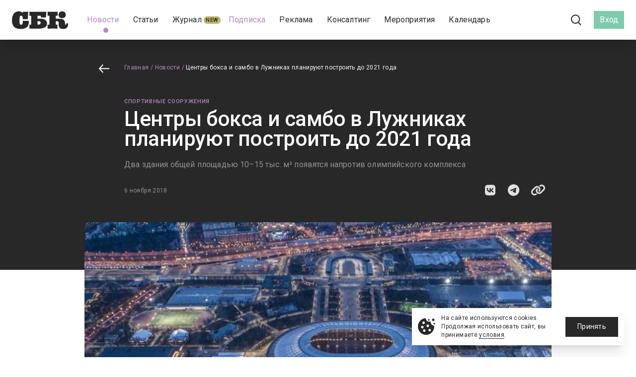

--- FILE ---
content_type: text/html; charset=UTF-8
request_url: https://www.s-bc.ru/news/luzhniki-sambo-box-build
body_size: 17025
content:
<!DOCTYPE html>
<html lang="ru">

<head>
    <meta charset="utf-8">
    <meta name="viewport" content="width=device-width, initial-scale=1">
    <meta name="csrf-token" content="GrLfZLoG13IASpf5xGZ0U1QPuxz5xNGyB7SVuFl3">
    <meta name="env" content="production">

    <meta name="description" content="Два здания общей площадью 10–15 тыс. м² появятся напротив олимпийского комплекса">

    <title>Центры бокса и самбо в Лужниках планируют построить до 2021 года | СБК</title>

            <meta property="og:type" content="article" />
            <meta property="og:locale" content="ru_RU" />
            <meta property="og:site_name" content="СБК" />
            <meta property="og:image:type" content="" />
            <meta property="og:image" content="https://s-bc.ru/storage/images/media/8a/c9/138044403aa26720fe313f43eabc.jpg" />
            <meta property="og:title" content="Центры бокса и самбо в Лужниках планируют построить до 2021 года" />
            <meta property="og:description" content="Два здания общей площадью 10–15 тыс. м² появятся напротив олимпийского комплекса" />
            <meta property="og:url" content="" />
    
            <meta property="twitter:card" content="summary_large_image" />
            <meta property="twitter:image" content="https://s-bc.ru/storage/images/media/8a/c9/138044403aa26720fe313f43eabc.jpg" />
    
<link rel="icon" href="https://www.s-bc.ru/favicon.svg" />

<meta name="msapplication-TileColor" content="#ffffff">
<meta name="theme-color" content="#ffffff">

    <!-- Fonts -->
    <link rel="preconnect" href="https://fonts.gstatic.com">
    <link rel="stylesheet" href="https://fonts.googleapis.com/css2?family=Roboto:wght@400;500;700&display=swap">

    <!-- Styles -->
    <link href="https://www.s-bc.ru/css/app.css" rel="stylesheet">
    <link href="https://www.s-bc.ru/fontawesome/css/all.min.css" rel="stylesheet" />
    <link href="https://www.s-bc.ru/css/mistakes.css" rel="stylesheet" />
    <link href="https://www.s-bc.ru/css/custom.css?v=12" rel="stylesheet" />
    <link href="https://www.s-bc.ru/css/progress.css" rel="stylesheet">
    <link href="https://www.s-bc.ru/css/style.css" rel="stylesheet">

    <link href="https://cdnjs.cloudflare.com/ajax/libs/Swiper/8.4.7/swiper-bundle.css" rel="stylesheet" />

    <link rel="stylesheet" href="https://cdnjs.cloudflare.com/ajax/libs/flatpickr/4.6.13/flatpickr.min.css">

    <style >[wire\:loading], [wire\:loading\.delay], [wire\:loading\.inline-block], [wire\:loading\.inline], [wire\:loading\.block], [wire\:loading\.flex], [wire\:loading\.table], [wire\:loading\.grid], [wire\:loading\.inline-flex] {display: none;}[wire\:loading\.delay\.shortest], [wire\:loading\.delay\.shorter], [wire\:loading\.delay\.short], [wire\:loading\.delay\.long], [wire\:loading\.delay\.longer], [wire\:loading\.delay\.longest] {display:none;}[wire\:offline] {display: none;}[wire\:dirty]:not(textarea):not(input):not(select) {display: none;}input:-webkit-autofill, select:-webkit-autofill, textarea:-webkit-autofill {animation-duration: 50000s;animation-name: livewireautofill;}@keyframes livewireautofill { from {} }</style>

        
            <!-- Yandex.Metrika counter -->
        <script
            type="text/javascript"> (function (d, w, c) { (w[c] = w[c] || []).push(function () { try { w.yaCounter27257789 = new Ya.Metrika({ id: 27257789, webvisor: true, clickmap: true, trackLinks: true, accurateTrackBounce: true }); } catch (e) { } }); var n = d.getElementsByTagName("script")[0], s = d.createElement("script"), f = function () { n.parentNode.insertBefore(s, n); }; s.type = "text/javascript"; s.async = true; s.src = (d.location.protocol == "https:" ? "https:" : "http:") + "//mc.yandex.ru/metrika/watch.js"; if (w.opera == "[object Opera]") { d.addEventListener("DOMContentLoaded", f, false); } else { f(); } })(document, window, "yandex_metrika_callbacks");</script>
        <noscript>
            <div><img src="//mc.yandex.ru/watch/27257789" style="position:absolute; left:-9999px;" alt="" /></div>
        </noscript>
    
</head>

<body class="site font-sans-serif antialiased ">
    <div class="min-h-screen relative">

        <nav wire:id="GPmNvldALtIm9VcY6zU7" wire:initial-data="{&quot;fingerprint&quot;:{&quot;id&quot;:&quot;GPmNvldALtIm9VcY6zU7&quot;,&quot;name&quot;:&quot;blocks.navigation&quot;,&quot;locale&quot;:&quot;ru&quot;,&quot;path&quot;:&quot;news\/luzhniki-sambo-box-build&quot;,&quot;method&quot;:&quot;GET&quot;,&quot;v&quot;:&quot;acj&quot;},&quot;effects&quot;:{&quot;listeners&quot;:[&quot;refresh-navigation-dropdown&quot;]},&quot;serverMemo&quot;:{&quot;children&quot;:[],&quot;errors&quot;:[],&quot;htmlHash&quot;:&quot;41a1406e&quot;,&quot;data&quot;:{&quot;menu&quot;:{&quot;news&quot;:{&quot;id&quot;:1,&quot;route&quot;:&quot;news&quot;,&quot;title&quot;:&quot;\u041d\u043e\u0432\u043e\u0441\u0442\u0438&quot;,&quot;alias&quot;:&quot;news&quot;,&quot;parameters&quot;:{&quot;slug&quot;:&quot;news&quot;},&quot;badge_text&quot;:null,&quot;badge_color&quot;:null,&quot;link&quot;:null,&quot;class&quot;:null,&quot;hidden&quot;:false,&quot;submenu&quot;:&quot;&quot;,&quot;parentId&quot;:null,&quot;active&quot;:true,&quot;positions&quot;:[],&quot;href&quot;:&quot;\/news&quot;,&quot;badge&quot;:{&quot;name&quot;:&quot;&quot;,&quot;color&quot;:&quot;&quot;}},&quot;articles&quot;:{&quot;id&quot;:2,&quot;route&quot;:&quot;articles&quot;,&quot;title&quot;:&quot;\u0421\u0442\u0430\u0442\u044c\u0438&quot;,&quot;alias&quot;:&quot;articles&quot;,&quot;parameters&quot;:{&quot;slug&quot;:&quot;articles&quot;},&quot;badge_text&quot;:null,&quot;badge_color&quot;:null,&quot;link&quot;:null,&quot;class&quot;:null,&quot;hidden&quot;:false,&quot;submenu&quot;:&quot;&quot;,&quot;parentId&quot;:null,&quot;active&quot;:false,&quot;positions&quot;:[],&quot;href&quot;:&quot;\/articles&quot;,&quot;badge&quot;:{&quot;name&quot;:&quot;&quot;,&quot;color&quot;:&quot;&quot;}},&quot;issues\/61&quot;:{&quot;id&quot;:3,&quot;route&quot;:&quot;issues\/61&quot;,&quot;title&quot;:&quot;\u0416\u0443\u0440\u043d\u0430\u043b&quot;,&quot;alias&quot;:&quot;issues\/61&quot;,&quot;parameters&quot;:{&quot;slug&quot;:&quot;issues\/61&quot;},&quot;badge_text&quot;:&quot;New&quot;,&quot;badge_color&quot;:&quot;#BDB76B&quot;,&quot;link&quot;:null,&quot;class&quot;:null,&quot;hidden&quot;:false,&quot;submenu&quot;:&quot;&quot;,&quot;parentId&quot;:null,&quot;active&quot;:false,&quot;positions&quot;:[],&quot;href&quot;:&quot;\/issues\/61&quot;,&quot;badge&quot;:{&quot;name&quot;:&quot;New&quot;,&quot;color&quot;:&quot;#BDB76B&quot;}},&quot;subscription&quot;:{&quot;id&quot;:7,&quot;route&quot;:&quot;subscription&quot;,&quot;title&quot;:&quot;\u041f\u043e\u0434\u043f\u0438\u0441\u043a\u0430&quot;,&quot;alias&quot;:&quot;subscription&quot;,&quot;parameters&quot;:{&quot;slug&quot;:&quot;subscription&quot;},&quot;badge_text&quot;:null,&quot;badge_color&quot;:null,&quot;link&quot;:null,&quot;class&quot;:&quot;text-sbc-violet-700&quot;,&quot;hidden&quot;:false,&quot;submenu&quot;:&quot;&quot;,&quot;parentId&quot;:null,&quot;active&quot;:false,&quot;positions&quot;:[],&quot;href&quot;:&quot;\/subscription&quot;,&quot;badge&quot;:{&quot;name&quot;:&quot;&quot;,&quot;color&quot;:&quot;&quot;}},&quot;ads&quot;:{&quot;id&quot;:12,&quot;route&quot;:&quot;ads&quot;,&quot;title&quot;:&quot;\u0420\u0435\u043a\u043b\u0430\u043c\u0430&quot;,&quot;alias&quot;:&quot;ads&quot;,&quot;parameters&quot;:{&quot;slug&quot;:&quot;ads&quot;},&quot;badge_text&quot;:null,&quot;badge_color&quot;:null,&quot;link&quot;:null,&quot;class&quot;:null,&quot;hidden&quot;:false,&quot;submenu&quot;:&quot;&quot;,&quot;parentId&quot;:null,&quot;active&quot;:false,&quot;positions&quot;:[],&quot;href&quot;:&quot;\/ads&quot;,&quot;badge&quot;:{&quot;name&quot;:&quot;&quot;,&quot;color&quot;:&quot;&quot;}},&quot;consulting&quot;:{&quot;id&quot;:17,&quot;route&quot;:&quot;consulting&quot;,&quot;title&quot;:&quot;\u041a\u043e\u043d\u0441\u0430\u043b\u0442\u0438\u043d\u0433&quot;,&quot;alias&quot;:&quot;consulting&quot;,&quot;parameters&quot;:{&quot;slug&quot;:&quot;consulting&quot;},&quot;badge_text&quot;:null,&quot;badge_color&quot;:null,&quot;link&quot;:null,&quot;class&quot;:null,&quot;hidden&quot;:false,&quot;submenu&quot;:&quot;&quot;,&quot;parentId&quot;:null,&quot;active&quot;:false,&quot;positions&quot;:[],&quot;href&quot;:&quot;\/consulting&quot;,&quot;badge&quot;:{&quot;name&quot;:&quot;&quot;,&quot;color&quot;:&quot;&quot;}},&quot;event-management&quot;:{&quot;id&quot;:18,&quot;route&quot;:&quot;event-management&quot;,&quot;title&quot;:&quot;\u041c\u0435\u0440\u043e\u043f\u0440\u0438\u044f\u0442\u0438\u044f&quot;,&quot;alias&quot;:&quot;event-management&quot;,&quot;parameters&quot;:{&quot;slug&quot;:&quot;event-management&quot;},&quot;badge_text&quot;:null,&quot;badge_color&quot;:null,&quot;link&quot;:null,&quot;class&quot;:null,&quot;hidden&quot;:false,&quot;submenu&quot;:&quot;&quot;,&quot;parentId&quot;:null,&quot;active&quot;:false,&quot;positions&quot;:[],&quot;href&quot;:&quot;\/event-management&quot;,&quot;badge&quot;:{&quot;name&quot;:&quot;&quot;,&quot;color&quot;:&quot;&quot;}},&quot;events&quot;:{&quot;id&quot;:4,&quot;route&quot;:&quot;events&quot;,&quot;title&quot;:&quot;\u041a\u0430\u043b\u0435\u043d\u0434\u0430\u0440\u044c&quot;,&quot;alias&quot;:&quot;events&quot;,&quot;parameters&quot;:{&quot;slug&quot;:&quot;events&quot;},&quot;badge_text&quot;:null,&quot;badge_color&quot;:null,&quot;link&quot;:null,&quot;class&quot;:null,&quot;hidden&quot;:false,&quot;submenu&quot;:&quot;&quot;,&quot;parentId&quot;:null,&quot;active&quot;:false,&quot;positions&quot;:[],&quot;href&quot;:&quot;\/events&quot;,&quot;badge&quot;:{&quot;name&quot;:&quot;&quot;,&quot;color&quot;:&quot;&quot;}}},&quot;userMenu&quot;:[],&quot;headerLine&quot;:{&quot;url&quot;:&quot;&quot;,&quot;name&quot;:&quot;&quot;,&quot;background&quot;:&quot;linear-gradient(270deg,#f26766,#b28abf)&quot;},&quot;socialLinks&quot;:{&quot;vk&quot;:{&quot;text&quot;:&quot;\u0412\u041a\u043e\u043d\u0442\u0430\u043a\u0442\u0435&quot;,&quot;href&quot;:&quot;https:\/\/vk.com\/club31800995&quot;,&quot;html&quot;:&quot;&lt;i class=\&quot;fa-brands fa-vk\&quot;&gt;&lt;\/i&gt;&quot;,&quot;asset&quot;:&quot;\/icons\/logo-vk-white.svg&quot;,&quot;bgClass&quot;:&quot;bg-vk&quot;,&quot;icon&quot;:&quot;&quot;},&quot;telegram&quot;:{&quot;text&quot;:&quot;Telegram&quot;,&quot;href&quot;:&quot;https:\/\/t.me\/sbcru&quot;,&quot;html&quot;:&quot;&lt;i class=\&quot;fa-brands fa-telegram\&quot;&gt;&lt;\/i&gt;&quot;,&quot;asset&quot;:&quot;\/icons\/logo-telegram-white.svg&quot;,&quot;bgClass&quot;:&quot;bg-telegram&quot;,&quot;icon&quot;:&quot;&quot;}}},&quot;dataMeta&quot;:[],&quot;checksum&quot;:&quot;ad2007ba3d19860601c2c1c203b51724445adf713991f6aa2293ba3e55b4a83c&quot;}}"
    x-data="{ open: false }"
    class="bg-white fixed w-full z-20 top-0 shadow-xl top-menu">

    
    <!-- Primary Navigation Menu -->
        <div class="flex items-center px-6 sm:h-20 h-12 top-menu-block">

            <!-- Logo -->
            <div class="flex-shrink-0 flex items-center">
                <a
    class="outline-none focus:outline-none logo"
    href="https://www.s-bc.ru"
    title="СБК">
    <img src="https://www.s-bc.ru/logo.svg" alt="СБК" class="inline-block" />
</a>
            </div>

            <div class="flex flex-grow pl-3 lg:justify-start justify-end">

                <div class="flex-grow hidden lg:flex items-center justify-center top-menu-links">
                                                                    <div class="px-2 " >
                            <a
                                class="
                                    py-2 whitespace-no-wrap inline-flex items-center text-news relative
                                     text-sbc-violet-700                                     hover:text-sbc-violet-500"
                                href="/news" style="position:relative;">
                                    <span class="">Новости</span>
                                                                            &nbsp;
                                        <span class="whitespace-nowrap rounded-full text-add bg-sbc-beige-500 text-sbc-black px-1 py-0" style="background-color: "></span>
                                                                                                        <span
                                        class=" absolute -bottom-2 flex justify-center w-full">
                                        <span class="bg-sbc-violet-700 rounded-full w-2.5 h-2.5"></span>
                                    </span>
                                                            </a>
                                                        </div>
                                                                                            <div class="px-2 " >
                            <a
                                class="
                                    py-2 whitespace-no-wrap inline-flex items-center text-news relative
                                     text-sbc-black                                     hover:text-sbc-violet-500"
                                href="/articles" style="position:relative;">
                                    <span class="">Статьи</span>
                                                                            &nbsp;
                                        <span class="whitespace-nowrap rounded-full text-add bg-sbc-beige-500 text-sbc-black px-1 py-0" style="background-color: "></span>
                                                                                                </a>
                                                        </div>
                                                                                            <div class="px-2 " >
                            <a
                                class="
                                    py-2 whitespace-no-wrap inline-flex items-center text-news relative
                                     text-sbc-black                                     hover:text-sbc-violet-500"
                                href="/issues/61" style="position:relative;">
                                    <span class="">Журнал</span>
                                                                            &nbsp;
                                        <span class="whitespace-nowrap rounded-full text-add bg-sbc-beige-500 text-sbc-black px-1 py-0" style="background-color: #BDB76B">New</span>
                                                                                                </a>
                                                        </div>
                                                                                            <div class="px-2 " >
                            <a
                                class="
                                    py-2 whitespace-no-wrap inline-flex items-center text-news relative
                                     text-sbc-black                                     hover:text-sbc-violet-500"
                                href="/subscription" style="position:relative;">
                                    <span class=" text-sbc-violet-700 ">Подписка</span>
                                                                            &nbsp;
                                        <span class="whitespace-nowrap rounded-full text-add bg-sbc-beige-500 text-sbc-black px-1 py-0" style="background-color: "></span>
                                                                                                </a>
                                                        </div>
                                                                                            <div class="px-2 " >
                            <a
                                class="
                                    py-2 whitespace-no-wrap inline-flex items-center text-news relative
                                     text-sbc-black                                     hover:text-sbc-violet-500"
                                href="/ads" style="position:relative;">
                                    <span class="">Реклама</span>
                                                                            &nbsp;
                                        <span class="whitespace-nowrap rounded-full text-add bg-sbc-beige-500 text-sbc-black px-1 py-0" style="background-color: "></span>
                                                                                                </a>
                                                        </div>
                                                                                            <div class="px-2 " >
                            <a
                                class="
                                    py-2 whitespace-no-wrap inline-flex items-center text-news relative
                                     text-sbc-black                                     hover:text-sbc-violet-500"
                                href="/consulting" style="position:relative;">
                                    <span class="">Консалтинг</span>
                                                                            &nbsp;
                                        <span class="whitespace-nowrap rounded-full text-add bg-sbc-beige-500 text-sbc-black px-1 py-0" style="background-color: "></span>
                                                                                                </a>
                                                        </div>
                                                                                            <div class="px-2 " >
                            <a
                                class="
                                    py-2 whitespace-no-wrap inline-flex items-center text-news relative
                                     text-sbc-black                                     hover:text-sbc-violet-500"
                                href="/event-management" style="position:relative;">
                                    <span class="">Мероприятия</span>
                                                                            &nbsp;
                                        <span class="whitespace-nowrap rounded-full text-add bg-sbc-beige-500 text-sbc-black px-1 py-0" style="background-color: "></span>
                                                                                                </a>
                                                        </div>
                                                                                            <div class="px-2 " >
                            <a
                                class="
                                    py-2 whitespace-no-wrap inline-flex items-center text-news relative
                                     text-sbc-black                                     hover:text-sbc-violet-500"
                                href="/events" style="position:relative;">
                                    <span class="">Календарь</span>
                                                                            &nbsp;
                                        <span class="whitespace-nowrap rounded-full text-add bg-sbc-beige-500 text-sbc-black px-1 py-0" style="background-color: "></span>
                                                                                                </a>
                                                        </div>
                                                            </div>

                <div class="flex items-center pl-3">

                    <div class="hidden lg:flex justify-center items-center xl:pl-6 lg:pl-3 xl:pr-3 pr-0">
                                                    <div  class="mr-4" >
                                <a
                                    title="ВКонтакте"
                                    rel="nofollow"
                                    target="_blank"
                                    href="https://vk.com/club31800995"
                                    class="text-xl flex text-sbc-black hover:text-sbc-gray-500">
                                                                            <img src="https://www.s-bc.ru/icons/logo-vk-white.svg" alt="ВКонтакте" class="icon icon-social" />
                                                                    </a>
                            </div>
                                                    <div >
                                <a
                                    title="Telegram"
                                    rel="nofollow"
                                    target="_blank"
                                    href="https://t.me/sbcru"
                                    class="text-xl flex text-sbc-black hover:text-sbc-gray-500">
                                                                            <img src="https://www.s-bc.ru/icons/logo-telegram-white.svg" alt="Telegram" class="icon icon-social" />
                                                                    </a>
                            </div>
                                            </div>

                    <div class="px-3 hidden lg:block">
                        <a
                            title="Поиск"
                            class="
                                block p-3
                                                                hover:bg-sbc-red-300  rounded-full"
                            href="https://www.s-bc.ru/search">
                            <img
                                src="https://www.s-bc.ru/icons/search.svg"
                                alt="Поиск"
                                class="icon icon-search" />
                        </a>
                    </div>

                    <div class="flex items-center justify-center">

                                                    <a
                                class="
                                    px-3 py-2
                                    flex justify-center items-center
                                    bg-sbc-green-500 hover:bg-sbc-green-700 text-white text-news"
                                href="https://www.s-bc.ru/login">Вход</a>
                        
                        
                    </div>

                    <!-- Sandwich -->
                    <div class="ml-4 flex items-center lg:hidden">
                        <div>
                            <button
                                @click.stop="open = !open"
                                class="
                                    p-2
                                    inline-flex items-center justify-center
                                    outline-none focus:outline-none">
                                <img src="https://www.s-bc.ru/icons/sandwich.svg" alt="">
                            </button>
                        </div>
                    </div>

                </div>

            </div>

            <!-- Responsive Navigation Menu -->
            <div
                :class="{'block': open, 'hidden': ! open}"
                class="hidden shadow-md absolute top-0 right-0 left-0 overflow-y-scroll h-screen">

                <div
                    class="bg-sbc-black text-white "
                    @click.outside="open = false;">
                    <div class="px-10 sm:px-6 py-6 flex justify-between">
                        <div>
                            <a
                                class="outline-none focus:outline-none logo"
                                href="https://www.s-bc.ru"
                                title="СБК">
                                <img src="https://www.s-bc.ru/logo_white.svg" alt="СБК" class="inline-block lg:hidden" />
                            </a>
                        </div>
                        <div class="flex">
                            <a href="https://www.s-bc.ru/search" class="mr-6">
                                <img src="https://www.s-bc.ru/icons/search_white.svg" alt="Поиск" class="icon icon-large" />
                            </a>
                            <a href="#" @click.prevent="open = false">
                                <img src="https://www.s-bc.ru/icons/cross_white.svg" alt="" class="icon icon-large" />
                            </a>
                        </div>
                    </div>

                    <div class="bg-gradient w-full" style="height: 1px;"></div>

                    <ul class="text-left">
                                                                                    <li>
                                    <a
                                        href="/news"
                                        class="text-oversize bg-sbc-black text-white block py-3 px-10">Новости</a>
                                    <div class="bg-gradient w-full" style="height: 1px;"></div>
                                </li>
                                                                                                                <li>
                                    <a
                                        href="/articles"
                                        class="text-oversize bg-sbc-black text-white block py-3 px-10">Статьи</a>
                                    <div class="bg-gradient w-full" style="height: 1px;"></div>
                                </li>
                                                                                                                <li>
                                    <a
                                        href="/issues/61"
                                        class="text-oversize bg-sbc-black text-white block py-3 px-10">Журнал</a>
                                    <div class="bg-gradient w-full" style="height: 1px;"></div>
                                </li>
                                                                                                                                                                    <li>
                                    <a
                                        href="/ads"
                                        class="text-oversize bg-sbc-black text-white block py-3 px-10">Реклама</a>
                                    <div class="bg-gradient w-full" style="height: 1px;"></div>
                                </li>
                                                                                                                <li>
                                    <a
                                        href="/consulting"
                                        class="text-oversize bg-sbc-black text-white block py-3 px-10">Консалтинг</a>
                                    <div class="bg-gradient w-full" style="height: 1px;"></div>
                                </li>
                                                                                                                <li>
                                    <a
                                        href="/event-management"
                                        class="text-oversize bg-sbc-black text-white block py-3 px-10">Мероприятия</a>
                                    <div class="bg-gradient w-full" style="height: 1px;"></div>
                                </li>
                                                                                                                <li>
                                    <a
                                        href="/events"
                                        class="text-oversize bg-sbc-black text-white block py-3 px-10">Календарь</a>
                                    <div class="bg-gradient w-full" style="height: 1px;"></div>
                                </li>
                                                                                <li>
                                <a
                                    href="https://www.s-bc.ru/subscription"
                                    class="block bg-gradient px-10 py-3 text-oversize">Подписка&nbsp;2025</a>
                            </li>
                    </ul>

                    <div class="grid grid-cols-2 gap-2.5 pt-12 pb-10 bg-sbc-black px-10">
                                                    <div class="flex justify-center">
                                <a
                                    class="px-2.5 h-12 w-full text-white flex items-center bg-vk"
                                    rel="nofollow"
                                    target="_blank"
                                    href="https://vk.com/club31800995">
                                    <div>
                                        <img
                                            class="w-8 h-auto"
                                            src="https://www.s-bc.ru/icons/logo-vk-white.svg"
                                            alt="" />
                                    </div>
                                    <div class="w-full text-center spacing-3">ВКонтакте</div>
                                </a>
                            </div>
                                                    <div class="flex justify-center">
                                <a
                                    class="px-2.5 h-12 w-full text-white flex items-center bg-telegram"
                                    rel="nofollow"
                                    target="_blank"
                                    href="https://t.me/sbcru">
                                    <div>
                                        <img
                                            class="w-8 h-auto"
                                            src="https://www.s-bc.ru/icons/logo-telegram-white.svg"
                                            alt="" />
                                    </div>
                                    <div class="w-full text-center spacing-3">Telegram</div>
                                </a>
                            </div>
                                            </div>
                </div>

            </div>

        </div>
</nav>

<!-- Livewire Component wire-end:GPmNvldALtIm9VcY6zU7 -->
        <!-- Page Content -->
        <main class="min-h-screen">
            <div class="page  sm:pt-20 pt-12 ">
                <div class="page-document">

        
        <div class="flex justify-center bg-sbc-black text-white">
            <div
                style="max-width: 940px;"
                class="
                    w-full
                    sm:px-0 px-3 pt-3 sm:pt-12  pb-36 ">

                <div class="mb-12">
                    <div class="flex">
    <div>
        <div class="w-16 sm:w-20 flex justify-center">
            <a href="https://www.s-bc.ru/news" >
                                    <img src="https://www.s-bc.ru/icons/arrow_left_white.svg" alt="" />
                            </a>
        </div>
    </div>
    <div class="flex-grow">
        <div class="text-date">
                        <a
                href="https://www.s-bc.ru"
                class="text-sbc-gray-300 sm:text-sbc-violet-700 hover:text-sbc-violet-500 inline">Главная</a><span class="text-sbc-gray-300 sm:text-sbc-violet-700 inline">&nbsp;/</span>
                                <a
                href="https://www.s-bc.ru/news"
                class="text-sbc-gray-300 sm:text-sbc-violet-700 hover:text-sbc-violet-500 inline">Новости</a><span class="text-sbc-gray-300 sm:text-sbc-violet-700 inline">&nbsp;/</span>
                                <span class="
                inline text-sbc-gray-300
                 sm:text-white ">Центры бокса и самбо в Лужниках планируют построить до 2021 года</span>
            </div>
    </div>
</div>
                </div>

                <div class="sm:pl-20 sm:pr-3">


                    <div class="mb-5 flex ">

                        <div class="flex-grow">
                                                            <div class="text-add mb-2">
                                    <a
                                        class="text-sbc-violet-700 hover:text-sbc-violet-500 inline"
                                        href="https://www.s-bc.ru/rubric/16">Спортивные сооружения</a>
                                </div>
                            
                            <h1 class="text-title text-detail copyright-content">Центры бокса и самбо в Лужниках планируют построить до 2021 года</h1>
                        </div>

                                            </div>


                    <div class="text-alt text-detail mb-6 text-sbc-gray-300 copyright-content">Два здания общей площадью 10–15 тыс. м² появятся напротив олимпийского комплекса</div>

                    <div class="flex justify-between items-center">
                        <div class="text-date text-sbc-gray-300">6 ноября 2018</div>
                        <div>
                            <div wire:id="KeDKMeeQjG4hFJIk0u7m" wire:initial-data="{&quot;fingerprint&quot;:{&quot;id&quot;:&quot;KeDKMeeQjG4hFJIk0u7m&quot;,&quot;name&quot;:&quot;share-buttons&quot;,&quot;locale&quot;:&quot;ru&quot;,&quot;path&quot;:&quot;news\/luzhniki-sambo-box-build&quot;,&quot;method&quot;:&quot;GET&quot;,&quot;v&quot;:&quot;acj&quot;},&quot;effects&quot;:{&quot;listeners&quot;:[]},&quot;serverMemo&quot;:{&quot;children&quot;:[],&quot;errors&quot;:[],&quot;htmlHash&quot;:&quot;821b9338&quot;,&quot;data&quot;:{&quot;size&quot;:&quot;medium&quot;,&quot;class&quot;:&quot;text-sbc-gray-100 hover:text-white block text-2xl&quot;,&quot;itemId&quot;:&quot;medium&quot;,&quot;url&quot;:&quot;https:\/\/www.s-bc.ru\/news\/luzhniki-sambo-box-build&quot;,&quot;links&quot;:{&quot;vk&quot;:{&quot;href&quot;:&quot;http:\/\/vk.com\/share.php?url=https%3A%2F%2Fwww.s-bc.ru%2Fnews%2Fluzhniki-sambo-box-build&quot;,&quot;title&quot;:&quot;\u0412\u041a\u043e\u043d\u0442\u0430\u043a\u0442\u0435&quot;},&quot;telegram&quot;:{&quot;href&quot;:&quot;https:\/\/t.me\/share\/url?url=https%3A%2F%2Fwww.s-bc.ru%2Fnews%2Fluzhniki-sambo-box-build&amp;text=%D0%9F%D1%83%D0%B1%D0%BB%D0%B8%D0%BA%D0%B0%D1%86%D0%B8%D1%8F%20%D0%BD%D0%B0%20%D1%81%D0%B0%D0%B9%D1%82%D0%B5%20s-bc.ru%3A&quot;,&quot;title&quot;:&quot;Telegram&quot;}}},&quot;dataMeta&quot;:[],&quot;checksum&quot;:&quot;79d140ead47c1ad85019ded3709dbb635019f41c693cdbb933d639277f34853c&quot;}}" x-data x-cloak >

                <div class="grid grid-cols-3 gap-4">
                                    <div>
                        <a
                            target="_blank"
                            class="text-sbc-gray-100 hover:text-white block text-2xl"
                            href="http://vk.com/share.php?url=https%3A%2F%2Fwww.s-bc.ru%2Fnews%2Fluzhniki-sambo-box-build"><i class="fa-brands fa-vk"></i></a>
                    </div>
                                    <div>
                        <a
                            target="_blank"
                            class="text-sbc-gray-100 hover:text-white block text-2xl"
                            href="https://t.me/share/url?url=https%3A%2F%2Fwww.s-bc.ru%2Fnews%2Fluzhniki-sambo-box-build&amp;text=%D0%9F%D1%83%D0%B1%D0%BB%D0%B8%D0%BA%D0%B0%D1%86%D0%B8%D1%8F%20%D0%BD%D0%B0%20%D1%81%D0%B0%D0%B9%D1%82%D0%B5%20s-bc.ru%3A"><i class="fa-brands fa-telegram"></i></a>
                    </div>
                
                <div>
                    <a
                        data-url="https://www.s-bc.ru/news/luzhniki-sambo-box-build"
                        id="js_copy_document_link_medium"
                        class="text-sbc-gray-100 hover:text-white block text-2xl js-copy-document"
                        href="#"><i class="fa-solid fa-link"></i></a>
                </div>
            </div>
        
</div>

<!-- Livewire Component wire-end:KeDKMeeQjG4hFJIk0u7m -->                        </div>
                    </div>
                </div>

            </div>
        </div>

        <div class="flex justify-center">
            <div
                style="max-width: 940px;"
                class="w-full pb-12 sm:px-3  -mt-24 ">

                                    <div class="flex justify-center sm:-mx-3">
                        <div
                            class="bg-center bg-cover bg-no-repeat document-image"
                            style="background-image: url('/storage/images/media/8a/c9/138044403aa26720fe313f43eabc.jpg');"></div>
                    </div>
                
                <div class="mb-3 sm:mt-6 mt-6 text-add text-small sm:pl-20 px-3 sm:px-0" style="color: #7e7e7e"><em>Нашли ошибку? Выделите ошибочный текст мышкой и нажмите <b>Ctrl</b> + <b>Enter</b></em></div>
                <div class="mb-6 sm:mt-6 mt-6 text-add text-detail sm:pl-20 px-3 sm:px-0 copyright-content">
                                    
                
            
            </div>

                
                <div class="sm:pl-20 px-3 sm:px-0">

                    <div class="text-detail text-base">
                        <div class="page-content copyright-content"><p><b><i>Начало строительства Международного центра самбо и Центра бокса рядом с олимпийским комплексом «Лужники» намечено на 2019 год
</i></b></p><p>По <a href="https://stroi.mos.ru/news/tsientry-sambo-i-boksa-v-raionie-luzhnikov-postroiat-do-2022-ghoda" target="_blank">словам</a> руководителя департамента строительства Москвы <b>Андрей Бочкарева</b>, работы будут вестись за счет городского бюджета. Площадь двух зданий с общей стеной может составить 10–15 тыс. м². В Международном центре самбо будет создана специализированная детская школа, детский клуб, также здесь разместятся национальный музей самбо, офисы международных федераций. 
</p><p>Как <a href="https://mskagency.ru/materials/2832346" target="_blank">сообщил</a> агентству «Москва» президент Всероссийской федерации самбо <b>Сергей Елисеев</b>, строительство начнется в 2019 году. Открыть объект <a href="https://stroi.mos.ru/news/miezhdunarodnyi-tsientr-sambo-i-tsientr-boksa-v-luzhnikakh-otkroiut-v-2021-ghodu" target="_blank">планируется</a> в 2021-м.
</p><p><i>«Сейчас проектно-сметная документация утверждается. Надеемся, до конца года эта работа завершится, и, как только все будет в порядке, начнется строительство»</i>, – сказал Елисеев.
</p><p>Новый объект расположится напротив олимпийского комплекса между хоккейным дворцом и Третьим транспортным кольцом, где раньше был рынок.
</p></div>
                                            </div>

                    <div class="flex justify-between mb-12 mt-6">

                        <div class="hidden sm:block">
                            
                        </div>

                        
                    </div>

                    
                                            <div class="mb-3 border-t-2 border-sbc-gray-100 pt-6">
                            <div class="mb-3">
                                <span class="text-add">Темы</span>
                            </div>
                            <div class="flex">
                                                                    <a
                                        class="text-sbc-violet-700 hover:text-sbc-violet-500 block text-news mr-6 mb-3"
                                        href="https://www.s-bc.ru/rubric/16">Спортивные сооружения</a>
                                                                    <a
                                        class="text-sbc-violet-700 hover:text-sbc-violet-500 block text-news mr-6 mb-3"
                                        href="https://www.s-bc.ru/rubric/60">Инвестиции и финансы</a>
                                                                    <a
                                        class="text-sbc-violet-700 hover:text-sbc-violet-500 block text-news mr-6 mb-3"
                                        href="https://www.s-bc.ru/rubric/62">Управленческие решения</a>
                                                            </div>
                        </div>
                    
                    <div class="border-t-2 border-sbc-gray-100 mb-12 pt-12">
                        <div class="mb-3">
                            <span class="text-add">Поделиться</span>
                        </div>
                        <div>
                            <div wire:id="QbdIGA2cfUENYhIK3CVf" wire:initial-data="{&quot;fingerprint&quot;:{&quot;id&quot;:&quot;QbdIGA2cfUENYhIK3CVf&quot;,&quot;name&quot;:&quot;share-buttons&quot;,&quot;locale&quot;:&quot;ru&quot;,&quot;path&quot;:&quot;news\/luzhniki-sambo-box-build&quot;,&quot;method&quot;:&quot;GET&quot;,&quot;v&quot;:&quot;acj&quot;},&quot;effects&quot;:{&quot;listeners&quot;:[]},&quot;serverMemo&quot;:{&quot;children&quot;:[],&quot;errors&quot;:[],&quot;htmlHash&quot;:&quot;c0b4f08d&quot;,&quot;data&quot;:{&quot;size&quot;:&quot;large&quot;,&quot;class&quot;:&quot;w-full p-2 flex items-center justify-center text-white&quot;,&quot;itemId&quot;:&quot;large&quot;,&quot;url&quot;:&quot;https:\/\/www.s-bc.ru\/news\/luzhniki-sambo-box-build&quot;,&quot;links&quot;:{&quot;vk&quot;:{&quot;href&quot;:&quot;http:\/\/vk.com\/share.php?url=https%3A%2F%2Fwww.s-bc.ru%2Fnews%2Fluzhniki-sambo-box-build&quot;,&quot;title&quot;:&quot;\u0412\u041a\u043e\u043d\u0442\u0430\u043a\u0442\u0435&quot;},&quot;telegram&quot;:{&quot;href&quot;:&quot;https:\/\/t.me\/share\/url?url=https%3A%2F%2Fwww.s-bc.ru%2Fnews%2Fluzhniki-sambo-box-build&amp;text=%D0%9F%D1%83%D0%B1%D0%BB%D0%B8%D0%BA%D0%B0%D1%86%D0%B8%D1%8F%20%D0%BD%D0%B0%20%D1%81%D0%B0%D0%B9%D1%82%D0%B5%20s-bc.ru%3A&quot;,&quot;title&quot;:&quot;Telegram&quot;}}},&quot;dataMeta&quot;:[],&quot;checksum&quot;:&quot;75dea3cc3ad24003644ac9de11125a4ca543668aa2409a963a0564f23bfdde54&quot;}}" x-data x-cloak >

                <div class="grid sm:grid-cols-3 grid-cols-2 gap-3">
                                    <div class="w-full">
                        <a
                            target="_blank"
                            class="w-full p-2 flex items-center justify-center text-white bg-vk"
                            href="http://vk.com/share.php?url=https%3A%2F%2Fwww.s-bc.ru%2Fnews%2Fluzhniki-sambo-box-build">
                            <i class="fa-brands fa-vk"></i>
                            <span class="ml-2">ВКонтакте</span>
                        </a>
                    </div>
                                    <div class="w-full">
                        <a
                            target="_blank"
                            class="w-full p-2 flex items-center justify-center text-white bg-telegram"
                            href="https://t.me/share/url?url=https%3A%2F%2Fwww.s-bc.ru%2Fnews%2Fluzhniki-sambo-box-build&amp;text=%D0%9F%D1%83%D0%B1%D0%BB%D0%B8%D0%BA%D0%B0%D1%86%D0%B8%D1%8F%20%D0%BD%D0%B0%20%D1%81%D0%B0%D0%B9%D1%82%D0%B5%20s-bc.ru%3A">
                            <i class="fa-brands fa-telegram"></i>
                            <span class="ml-2">Telegram</span>
                        </a>
                    </div>
                
                <div class="w-full">
                    <a
                        data-url="https://www.s-bc.ru/news/luzhniki-sambo-box-build"
                        id="js_copy_document_link_large"
                        class="w-full p-2 flex items-center justify-center text-white bg-sbc-black js-copy-document"
                        href="#"><i class="fa-solid fa-link"></i><span class="ml-2">Скопировать</span></a>
                </div>
            </div>
        
</div>

<!-- Livewire Component wire-end:QbdIGA2cfUENYhIK3CVf -->                        </div>
                    </div>

                    <div id="newsId" style="display:none">10163</div>
                    <div id="documentType" style="display:none">news</div>
                    <div id="newsBlock"></div>
                    <div class="grid sm:grid-cols-2 gap-6 mb-12" id="next-prev-item">
                                                    <a
                                href="https://www.s-bc.ru/news/nielsen-hockey-russia"
                                class="flex justify-between border-y-2 border-sbc-gray-100 hover:border-sbc-black py-12">
                                <div class="flex items-center justify-center">
                                    <div class="w-12 flex justify-start">
                                        <img src="https://www.s-bc.ru/icons/arrow_left_black.svg" alt="" />
                                    </div>
                                </div>
                                <div>
                                                                            <div class="text-sbc-violet-700 text-add ">Спортивные мероприятия</div>
                                                                        <div class="text-heading-caps text-detail"><span>Хоккей в России больше, чем футбол</span></div>
                                </div>
                            </a>
                                                                            <a
                                href="https://www.s-bc.ru/news/uel-final2019-design"
                                class="flex justify-between border-y-2 border-sbc-gray-100 hover:border-sbc-black py-12">
                                <div>
                                                                            <div>
                                            <div class="text-sbc-violet-700 hover:text-sbc-violet-500 text-add ">Спортивные мероприятия</div>
                                        </div>
                                                                        <div class="text-heading-caps text-detail">
                                        <span>Айдентика финала Лиги Европы – 2019</span>
                                    </div>
                                </div>
                                <div class="flex items-center justify-center">
                                    <div class="w-12 flex justify-end">
                                        <img src="https://www.s-bc.ru/icons/arrow_right_black.svg" alt="" />
                                    </div>
                                </div>
                            </a>
                                            </div>

                </div>


            </div>
        </div>

        <div class="flex justify-center bg-sbc-black text-white">
            <div class="w-11/12 md:w-10/12 py-12">
                <div wire:id="xVh6URLAqr4FcZY5OjkF" wire:initial-data="{&quot;fingerprint&quot;:{&quot;id&quot;:&quot;xVh6URLAqr4FcZY5OjkF&quot;,&quot;name&quot;:&quot;blocks.featured&quot;,&quot;locale&quot;:&quot;ru&quot;,&quot;path&quot;:&quot;news\/luzhniki-sambo-box-build&quot;,&quot;method&quot;:&quot;GET&quot;,&quot;v&quot;:&quot;acj&quot;},&quot;effects&quot;:{&quot;listeners&quot;:[]},&quot;serverMemo&quot;:{&quot;children&quot;:[],&quot;errors&quot;:[],&quot;htmlHash&quot;:&quot;17dff3b2&quot;,&quot;data&quot;:[],&quot;dataMeta&quot;:[],&quot;checksum&quot;:&quot;81d182cf4809c135cf1ef7e6dd0e0f83b219e634d0652726fb2f8f9774429720&quot;}}" x-data="{ tab: 'popular' }" class="featured">

    <div class="flex flex-wrap mb-8 sm:mb-2.5">
                    <a
                href="#"
                class="text-oversize sm:text-title mr-6 sm:mr-9 whitespace-nowrap mb-2.5 sm:mb-5"
                :class="
                    tab == 'popular'
                        ? 'text-sbc-violet-700 border-b-2 border-sbc-violet-700'
                        : 'text-sbc-gray-100 hover:text-white border-b-2 border-transparent' "
                @click.prevent="tab = 'popular'">Популярное</a>
                    <a
                href="#"
                class="text-oversize sm:text-title mr-6 sm:mr-9 whitespace-nowrap mb-2.5 sm:mb-5"
                :class="
                    tab == 'featured'
                        ? 'text-sbc-violet-700 border-b-2 border-sbc-violet-700'
                        : 'text-sbc-gray-100 hover:text-white border-b-2 border-transparent' "
                @click.prevent="tab = 'featured'">Выбор редакции</a>
            </div>

            <div x-show="tab === 'popular'" x-cloak >
            

                <div class="swiper">
    <!-- Additional required wrapper -->
    <div class="swiper-wrapper">
                    <div class="swiper-slide">
                <div class="image relative w-full">
                    <a
                        class="outline-none block object-cover"
                        href="https://www.s-bc.ru/news/rustat-rfu">
                        <div>
                            <img
                                class="slider-image object-cover w-full"
                                src="/storage/images/Dx3suioprqlZflbi95Z3cIvRHC91cj0G9pn1wL3C.jpg"
                                alt="Российский футбольный союз учредил компанию для анализа статистики" />
                        </div>
                        <div class="pt-5">
                            <span class="text-lead-med inline">Российский футбольный союз учредил компанию для анализа статистики</span>
                        </div>
                        <div class="mt-8 sm:mt-2.5">
                            <img src="https://www.s-bc.ru/icons/arrow_right_white.svg" alt="" />
                        </div>
                    </a>
                </div>
            </div>
                    <div class="swiper-slide">
                <div class="image relative w-full">
                    <a
                        class="outline-none block object-cover"
                        href="https://www.s-bc.ru/articles/phygital">
                        <div>
                            <img
                                class="slider-image object-cover w-full"
                                src="/storage/images/fX4qEVeBDApqpQiapxVKCmSm9JzYjxfj9fs1sFtC.png"
                                alt="На стыке двух миров. Что такое фиджитал-спорт и есть ли за ним будущее" />
                        </div>
                        <div class="pt-5">
                            <span class="text-lead-med inline">На стыке двух миров. Что такое фиджитал-спорт и есть ли за ним будущее</span>
                        </div>
                        <div class="mt-8 sm:mt-2.5">
                            <img src="https://www.s-bc.ru/icons/arrow_right_white.svg" alt="" />
                        </div>
                    </a>
                </div>
            </div>
                    <div class="swiper-slide">
                <div class="image relative w-full">
                    <a
                        class="outline-none block object-cover"
                        href="https://www.s-bc.ru/articles/sports-grant-rukes-sbc">
                        <div>
                            <img
                                class="slider-image object-cover w-full"
                                src="/storage/images/media/9d/05/005fb3fe01891912de166941de70.jpg"
                                alt="Деньги для хороших дел. Правила получения грантов" />
                        </div>
                        <div class="pt-5">
                            <span class="text-lead-med inline">Деньги для хороших дел. Правила получения грантов</span>
                        </div>
                        <div class="mt-8 sm:mt-2.5">
                            <img src="https://www.s-bc.ru/icons/arrow_right_white.svg" alt="" />
                        </div>
                    </a>
                </div>
            </div>
                    <div class="swiper-slide">
                <div class="image relative w-full">
                    <a
                        class="outline-none block object-cover"
                        href="https://www.s-bc.ru/articles/samye-populyarnye-instagram-akkaunty-rossijskih-sportsmenov">
                        <div>
                            <img
                                class="slider-image object-cover w-full"
                                src="/storage/images/media/c0/ae/78c7d9502df1a0a8ce6ae553bf44.jpg"
                                alt="Самые популярные Instagram-аккаунты российских спортсменов" />
                        </div>
                        <div class="pt-5">
                            <span class="text-lead-med inline">Самые популярные Instagram-аккаунты российских спортсменов</span>
                        </div>
                        <div class="mt-8 sm:mt-2.5">
                            <img src="https://www.s-bc.ru/icons/arrow_right_white.svg" alt="" />
                        </div>
                    </a>
                </div>
            </div>
        
        
    </div>
    <!-- If we need pagination -->
    

    <!-- If we need navigation buttons -->
    

    <!-- If we need scrollbar -->
    
</div>


            
        </div>
            <div x-show="tab === 'featured'" x-cloak >
            

                <div class="swiper">
    <!-- Additional required wrapper -->
    <div class="swiper-wrapper">
                    <div class="swiper-slide">
                <div class="image relative w-full">
                    <a
                        class="outline-none block object-cover"
                        href="https://www.s-bc.ru/news/chetire-kluba-edinoy-ligi-vtb-stali-pobeditelyami-marketingovogo-chempionata-sezona-202425">
                        <div>
                            <img
                                class="slider-image object-cover w-full"
                                src="/storage/images/gP2HsvnlSZea9NyL3JkXG9KYfdXKbAipKh85CaA2.jpg"
                                alt="Названы лучшие баскетбольные клубы сезона 2024/25" />
                        </div>
                        <div class="pt-5">
                            <span class="text-lead-med inline">Названы лучшие баскетбольные клубы сезона 2024/25</span>
                        </div>
                        <div class="mt-8 sm:mt-2.5">
                            <img src="https://www.s-bc.ru/icons/arrow_right_white.svg" alt="" />
                        </div>
                    </a>
                </div>
            </div>
                    <div class="swiper-slide">
                <div class="image relative w-full">
                    <a
                        class="outline-none block object-cover"
                        href="https://www.s-bc.ru/news/dvorec-edinoborstv-rmk-pervye-eskizy">
                        <div>
                            <img
                                class="slider-image object-cover w-full"
                                src="/storage/images/COf7dWmO4WoRorQF6R65ecXYyJOYAHo5rS56yZd5.jpg"
                                alt="В Екатеринбурге появится Дворец Единоборств РМК" />
                        </div>
                        <div class="pt-5">
                            <span class="text-lead-med inline">В Екатеринбурге появится Дворец Единоборств РМК</span>
                        </div>
                        <div class="mt-8 sm:mt-2.5">
                            <img src="https://www.s-bc.ru/icons/arrow_right_white.svg" alt="" />
                        </div>
                    </a>
                </div>
            </div>
                    <div class="swiper-slide">
                <div class="image relative w-full">
                    <a
                        class="outline-none block object-cover"
                        href="https://www.s-bc.ru/articles/sport-sponsorstvo-pravila-igry">
                        <div>
                            <img
                                class="slider-image object-cover w-full"
                                src="/storage/images/3QcS8xTClE6ror1q3mKfyyo488bfzabAiE0vTn07.jpg"
                                alt="«Тёплый» кобрендинг и эмоциональное вовлечение: секреты эффективного спортивного спонсорства" />
                        </div>
                        <div class="pt-5">
                            <span class="text-lead-med inline">«Тёплый» кобрендинг и эмоциональное вовлечение: секреты эффективного спортивного спонсорства</span>
                        </div>
                        <div class="mt-8 sm:mt-2.5">
                            <img src="https://www.s-bc.ru/icons/arrow_right_white.svg" alt="" />
                        </div>
                    </a>
                </div>
            </div>
                    <div class="swiper-slide">
                <div class="image relative w-full">
                    <a
                        class="outline-none block object-cover"
                        href="https://www.s-bc.ru/news/biznes-zavtrak-sbc-sport-i-sponsorstvo-record">
                        <div>
                            <img
                                class="slider-image object-cover w-full"
                                src="/storage/images/aLz6ermxJUl8pkkLRH1QQPnlXjzVzUluXlSQhZcs.webp"
                                alt="Прямая трансляция бизнес-завтрака СБК «Спорт и спонсорство: настоящие правила игры»" />
                        </div>
                        <div class="pt-5">
                            <span class="text-lead-med inline">Прямая трансляция бизнес-завтрака СБК «Спорт и спонсорство: настоящие правила игры»</span>
                        </div>
                        <div class="mt-8 sm:mt-2.5">
                            <img src="https://www.s-bc.ru/icons/arrow_right_white.svg" alt="" />
                        </div>
                    </a>
                </div>
            </div>
        
        
    </div>
    <!-- If we need pagination -->
    

    <!-- If we need navigation buttons -->
    

    <!-- If we need scrollbar -->
    
</div>


            
        </div>
    
</div>

<!-- Livewire Component wire-end:xVh6URLAqr4FcZY5OjkF -->            </div>
        </div>

    </div>

      <script src="/vendor/livewire/livewire.js?id=de3fca26689cb5a39af4" data-turbo-eval="false" data-turbolinks-eval="false" ></script><script data-turbo-eval="false" data-turbolinks-eval="false" >window.livewire = new Livewire();window.Livewire = window.livewire;window.livewire_app_url = '';window.livewire_token = 'GrLfZLoG13IASpf5xGZ0U1QPuxz5xNGyB7SVuFl3';window.deferLoadingAlpine = function (callback) {window.addEventListener('livewire:load', function () {callback();});};let started = false;window.addEventListener('alpine:initializing', function () {if (! started) {window.livewire.start();started = true;}});document.addEventListener("DOMContentLoaded", function () {if (! started) {window.livewire.start();started = true;}});</script>
      <script type="text/javascript">
        window.onscroll = function(ev) {
            var footer = document.getElementById('footer');
            if ((window.innerHeight + window.scrollY) >= document.body.offsetHeight-footer.offsetHeight-20) {
                var newsIdBlock = document.getElementById('newsId');
                var instertBlock = document.getElementById('newsBlock');
                var documentType = document.getElementById('documentType');
                if (newsIdBlock) {
                var newsId = newsIdBlock.textContent.trim();
                var documentTypeText = documentType.textContent.trim();
                var nextNewsId = null;
                var getUrl = 'https://s-bc.ru/'+documentTypeText+'/get-next-ducument/'+newsId+'';
                    fetch(getUrl)
                    .then((response) => {
                        if (response.ok) {
                            return response.json();
                        }
                    })
                    .then((data) => {
                        console.log(data);
                        if (data) {
                            instertBlock.innerHTML = data.html;
                        }
                    })
                }

                if (newsIdBlock) {
                    newsIdBlock.remove();
                }
            }
        };
      </script>
            </div>
        </main>

        <footer id="footer"><div class="bg-sbc-black text-white py-6 flex justify-center">

    <div class="w-11/12 xl:w-10/12">

        <div class="sm:flex sm:items-center mb-6">

            <div class="mr-6 sm:mb-0 mb-6 pt-2 sm:pt-0">
                <a
                    class="outline-none focus:outline-none logo"
                    href="https://www.s-bc.ru"
                    title="СБК">
                    <img src="https://www.s-bc.ru/logo_white.svg" alt="СБК" class="inline-block" />
                </a>
            </div>

            <div class="flex flex-wrap">
                                    <a
                        href="/news"
                        class="
                            text-white hover:text-sbc-violet-700
                            text-news
                            leading-8  mr-6 ">Новости</a>
                                    <a
                        href="/companies"
                        class="
                            text-white hover:text-sbc-violet-700
                            text-news
                            leading-8  mr-6 ">Бизнес-клуб</a>
                                    <a
                        href="/about"
                        class="
                            text-white hover:text-sbc-violet-700
                            text-news
                            leading-8  mr-6 ">О холдинге</a>
                                    <a
                        href="/team"
                        class="
                            text-white hover:text-sbc-violet-700
                            text-news
                            leading-8 ">Команда</a>
                            </div>

        </div>

        <div class="flex justify-between flex-col xl:flex-row">
            <div class="xl:order-1 order-2">
                <div class="flex xl:flex-row flex-col mb-6 text-sbc-gray-100">
                                            <div class="mr-6">
                            <span>Телефон редакции</span>:&nbsp;<a class="text-white hover:text-sbc-violet-700" href="tel:+7 (495) 773-78-57">+7 (495) 773-78-57</a>
                        </div>
                                                                <div class="mr-6">Москва, Академика Ильюшина, 4, к.2, оф.93</div>
                                                                <a class="text-white hover:text-sbc-violet-700" href="mailto:info@s-bc.ru">info@s-bc.ru</a>
                                    </div>
                <div class="text-date text-sbc-gray-300">
                    <p>Новости спортивной и&nbsp;деловой индустрии &laquo;Спорт Бизнес Консалтинг&raquo;. Свидетельство СМИ ЭЛ &#8470; ФС77-47450.</p>
                    <p>Главный редактор Елена Савраева. <a class="underline hover:text-sbc-violet-700" href="https://www.s-bc.ru/legal-information">Правовая информация</a>.</p>
                    <p>
                        <a href="http://sportnoise.ru/" class="text-sbc-violet-700 hover:text-sbc-violet-500" target="_blank">Дизайн SportNoise</a>. Разработка v2:Андрей Загоруйко,
                        <br/>v1:Евгений Горяев. &copy; ООО ИД&nbsp;&laquo;ГлобалМедиа&raquo;. +16. Все права защищены. 2011&ndash;2025.
                    </p>
                </div>
            </div>
            <div class="xl:order-2 order-1 mb-2 sm:mb-0">
                <div class="flex items-center justify-between">
                    <div class="mr-12">
                        <a
    href="https://www.s-bc.ru/issues/62"
    class="issue-latest flex items-center" >
    <div class="flex justify-center  mb-2 ">
                    <img
                src="/storage/images/nDRwYLzNeCMTkfCC4BQCE5ExIgu8JfqZov2hNWIM.png"
                alt="№62 Ноябрь"/>
            </div>
            <div class="flex flex-col justify-center ml-3">
            <div class="mb-2"><span class="whitespace-nowrap rounded-full text-add bg-sbc-violet-700 text-white px-1 py-0" style="background-color: ">new</span>
</div>
            <span class="text-add text-sbc-violet-700">№4, Ноябрь 2025</span>
            <span class="text-heading-caps text-sbc-violet-700">№62 Ноябрь</span>
        </div>
    </a>
                    </div>
                    <div>
                        <a
                            class="text-white hover:text-sbc-violet-700"
                            href="#" x-data @click.prevent="window.scrollTo({top: 0, behavior: 'smooth'})">
                            <img src="https://www.s-bc.ru/icons/up_white.svg" alt="" class="icon icon-up" />
                        </a>
                    </div>
                </div>
            </div>
        </div>

    </div>

</div>
</footer>

        <div wire:id="9RToizIcN0khwUwWl5pA" wire:initial-data="{&quot;fingerprint&quot;:{&quot;id&quot;:&quot;9RToizIcN0khwUwWl5pA&quot;,&quot;name&quot;:&quot;popups.consent&quot;,&quot;locale&quot;:&quot;ru&quot;,&quot;path&quot;:&quot;news\/luzhniki-sambo-box-build&quot;,&quot;method&quot;:&quot;GET&quot;,&quot;v&quot;:&quot;acj&quot;},&quot;effects&quot;:{&quot;listeners&quot;:[]},&quot;serverMemo&quot;:{&quot;children&quot;:[],&quot;errors&quot;:[],&quot;htmlHash&quot;:&quot;224e5600&quot;,&quot;data&quot;:{&quot;showPopup&quot;:true,&quot;openPopup&quot;:true},&quot;dataMeta&quot;:[],&quot;checksum&quot;:&quot;0b8f13e5a090660ff0b980cf90a7015c6bccdcae38c7c7cc2ef7ac4fb4223750&quot;}}">
            <div
    x-data="{ open: window.Livewire.find('9RToizIcN0khwUwWl5pA').entangle('openPopup') }"
    x-show="open"
    x-cloak
    class="
        fixed z-20
        w-auto sm:w-2/3 md:w-1/2 lg:w-1/3
        bottom-3 right-3 left-3 sm:left-auto sm:bottom-6 sm:right-6
        flex items-center justify-center sm:max-w-3xl max-w-xl">

    <div class="bg-white text-sbc-black shadow-xl z-30">
        <div class="py-3 px-3">

            <div class="flex items-center justify-center ">
                <div class="hidden sm:flex items-center w-12 sm:w-20">
                    <img src="https://www.s-bc.ru/icons/cookies.svg" alt="" />
                </div>
                <div class="text-date px-3 flex-grow">
                    На сайте используются cookies.
                    Продолжая использовать сайт, вы принимаете
                    <a
                        class="border-b border-sbc-black hover:border-sbc-gray-700"
                        href="https://www.s-bc.ru/legal-information">
                        условия</a>.
                </div>
                <div>
                    <button
                            style="height: 40px"
                                        wire:click=giveConsent
                        type="button"
            class="bg-sbc-black hover:bg-sbc-gray-500 text-white  justify-center items-center py-3 sm:px-6 px-2 button whitespace-nowrap spacing-2 flex w-full">Принять</button>
                    </div>
            </div>

        </div>
    </div>
</div>
    </div>

<!-- Livewire Component wire-end:9RToizIcN0khwUwWl5pA -->        <div wire:id="i5Fnql9G1XJEFixkPBc1" wire:initial-data="{&quot;fingerprint&quot;:{&quot;id&quot;:&quot;i5Fnql9G1XJEFixkPBc1&quot;,&quot;name&quot;:&quot;popups.telegram&quot;,&quot;locale&quot;:&quot;ru&quot;,&quot;path&quot;:&quot;news\/luzhniki-sambo-box-build&quot;,&quot;method&quot;:&quot;GET&quot;,&quot;v&quot;:&quot;acj&quot;},&quot;effects&quot;:{&quot;listeners&quot;:[]},&quot;serverMemo&quot;:{&quot;children&quot;:[],&quot;errors&quot;:[],&quot;htmlHash&quot;:&quot;5bba0f55&quot;,&quot;data&quot;:{&quot;showPopup&quot;:true,&quot;openPopup&quot;:true},&quot;dataMeta&quot;:[],&quot;checksum&quot;:&quot;971cbc54e87fa421b6835aaba1dc0d27fcc155a25fc20cd0746c6daa254e9aeb&quot;}}">
    </div>

<!-- Livewire Component wire-end:i5Fnql9G1XJEFixkPBc1 -->        <div wire:id="crmxYgXddYMNjINaDp8K" wire:initial-data="{&quot;fingerprint&quot;:{&quot;id&quot;:&quot;crmxYgXddYMNjINaDp8K&quot;,&quot;name&quot;:&quot;popups.subscribe&quot;,&quot;locale&quot;:&quot;ru&quot;,&quot;path&quot;:&quot;news\/luzhniki-sambo-box-build&quot;,&quot;method&quot;:&quot;GET&quot;,&quot;v&quot;:&quot;acj&quot;},&quot;effects&quot;:{&quot;listeners&quot;:[]},&quot;serverMemo&quot;:{&quot;children&quot;:{&quot;l1962764122-0&quot;:{&quot;id&quot;:&quot;d9f0KsxxtvUSV8d5xseK&quot;,&quot;tag&quot;:&quot;div&quot;}},&quot;errors&quot;:[],&quot;htmlHash&quot;:&quot;1bdb8142&quot;,&quot;data&quot;:{&quot;showPopup&quot;:true,&quot;openPopup&quot;:true},&quot;dataMeta&quot;:[],&quot;checksum&quot;:&quot;cd5315653891876e35a62fdd0c86f1d9dd1401ba42dcf7eb3cd4592be6500aa5&quot;}}"
    x-data="{ show: false }"
    x-show="show"
    x-init="setTimeout(() => show = true, 60 * 1000)"
    x-cloak>
            <div
    x-data="{ open: window.Livewire.find('crmxYgXddYMNjINaDp8K').entangle('openPopup') }"
    x-show="open"
    x-cloak
    class="
        modal
        fixed z-20
        w-auto md:w-2/3
        bottom-3 right-3 left-3 sm:left-auto sm:bottom-6 sm:right-6
        flex items-center justify-center sm:max-w-3xl max-w-xl">

    <div class="bg-white text-sbc-black shadow-xl z-30 relative">

        <a
            href="#"
            class="block absolute top-3 right-3 z-30"
            @click.prevent="$wire.giveConsent()"><img src="https://www.s-bc.ru/icons/cross_gray.svg" alt="" /></a>

        <div class="p-3 sm:p-6">

            <div class="flex items-center justify-center ">

                <div class="hidden sm:flex items-center px-3">
                    <div>
                        <a
    href="https://www.s-bc.ru/issues/62"
    class="issue-latest flex items-center" >
    <div class="flex justify-center ">
                    <img
                src="/storage/images/nDRwYLzNeCMTkfCC4BQCE5ExIgu8JfqZov2hNWIM.png"
                alt="№62 Ноябрь"/>
            </div>
    </a>
                    </div>
                </div>

                <div class="sm:px-6 px-3 py-3">
                    <div class="text-title mb-6">Дарим журнал за подписку</div>
                    <div class="mb-6">Подпишитесь на еженедельную рассылку только самых важных материалов о бизнесе и спорте и получите в подарок PDF версию журнала «СБК» на почту.</div>
                    <div>
                        <div wire:id="d9f0KsxxtvUSV8d5xseK" wire:initial-data="{&quot;fingerprint&quot;:{&quot;id&quot;:&quot;d9f0KsxxtvUSV8d5xseK&quot;,&quot;name&quot;:&quot;blocks.subscribe&quot;,&quot;locale&quot;:&quot;ru&quot;,&quot;path&quot;:&quot;news\/luzhniki-sambo-box-build&quot;,&quot;method&quot;:&quot;GET&quot;,&quot;v&quot;:&quot;acj&quot;},&quot;effects&quot;:{&quot;listeners&quot;:[]},&quot;serverMemo&quot;:{&quot;children&quot;:[],&quot;errors&quot;:[],&quot;htmlHash&quot;:&quot;f43ea89e&quot;,&quot;data&quot;:{&quot;email&quot;:&quot;&quot;,&quot;success&quot;:false,&quot;viewName&quot;:&quot;livewire.blocks.subscribe-modal&quot;},&quot;dataMeta&quot;:[],&quot;checksum&quot;:&quot;aaa070b6cf8bbf531304404f3075cff909e93443b6a63a955afa15e0118aecf8&quot;}}">
    
    
    <form wire:submit.prevent="subscribe" class="subscribe">
        <div class="flex w-full">
            <div class="flex-grow">
                <input
                    id="subscribe"
                    placeholder="Ваш email"
                    style="height: 50px;"
                    type="text"
                    class="border-0 text-sbc-black w-full bg-sbc-red-100"
                    wire:model="email" />
            </div>
            <div class="flex-grow">
                <button
                                    type="submit"
            class="bg-sbc-black hover:bg-sbc-gray-500 text-white  justify-center items-center py-3 sm:px-6 px-2 button whitespace-nowrap spacing-2 flex w-full">Подписаться</button>
                </div>
        </div>
    </form>

    <div class="text-date mt-2">Я&nbsp;согласен(-сна) с <a class="border-b border-sbc-black hover:border-sbc-gray-700" href="https://www.s-bc.ru/legal-information" target="_blank">правилами конфиденциальности</a></div>
</div>

<!-- Livewire Component wire-end:d9f0KsxxtvUSV8d5xseK -->                    </div>
                </div>

            </div>

        </div>
    </div>
</div>
    </div>

<!-- Livewire Component wire-end:crmxYgXddYMNjINaDp8K -->    </div>

    <script src="https://unpkg.com/@alpinejs/mask@3.x.x/dist/cdn.min.js" defer></script>

    <script src="https://www.s-bc.ru/js/app.js" defer></script>

    <script src="https://cdnjs.cloudflare.com/ajax/libs/flatpickr/4.6.13/flatpickr.min.js"></script>
    <script src="https://cdnjs.cloudflare.com/ajax/libs/flatpickr/4.6.13/l10n/ru.min.js"></script>

    <script src="/js/main.js?id=ee6a47c22d25bcdbe6af7550f8a171ea" defer></script>
    <script src="https://www.s-bc.ru/js/clipboard.js" defer></script>

    <script src="/vendor/livewire/livewire.js?id=de3fca26689cb5a39af4" data-turbo-eval="false" data-turbolinks-eval="false" ></script><script data-turbo-eval="false" data-turbolinks-eval="false" >window.livewire = new Livewire();window.Livewire = window.livewire;window.livewire_app_url = '';window.livewire_token = 'GrLfZLoG13IASpf5xGZ0U1QPuxz5xNGyB7SVuFl3';window.deferLoadingAlpine = function (callback) {window.addEventListener('livewire:load', function () {callback();});};let started = false;window.addEventListener('alpine:initializing', function () {if (! started) {window.livewire.start();started = true;}});document.addEventListener("DOMContentLoaded", function () {if (! started) {window.livewire.start();started = true;}});</script>

        
    
    
    <script src="https://cdnjs.cloudflare.com/ajax/libs/Swiper/8.4.7/swiper-bundle.min.js"
        integrity="sha512-h5Vv+n+z0eRnlJoUlWMZ4PLQv4JfaCVtgU9TtRjNYuNltS5QCqi4D4eZn4UkzZZuG2p4VBz3YIlsB7A2NVrbww=="
        crossorigin="anonymous" referrerpolicy="no-referrer"></script>
    <script src="https://unpkg.com/sharect@2.0.0/dist/sharect.js"></script>
    <script type="text/javascript" src="https://www.s-bc.ru/js/mistakes.js"></script>
    <script>
        Sharect.appendCustomShareButtons([{
            icon: '<svg xmlns="http://www.w3.org/2000/svg" width="24" height="24" viewBox="0 0 24 24"><path fill="#FFFFFF" class="st0" d="M13.162 18.994c.609 0 .858-.406.851-.915-.031-1.917.714-2.949 2.059-1.604 1.488 1.488 1.796 2.519 3.603 2.519h3.2c.808 0 1.126-.26 1.126-.668 0-.863-1.421-2.386-2.625-3.504-1.686-1.565-1.765-1.602-.313-3.486 1.801-2.339 4.157-5.336 2.073-5.336h-3.981c-.772 0-.828.435-1.103 1.083-.995 2.347-2.886 5.387-3.604 4.922-.751-.485-.407-2.406-.35-5.261.015-.754.011-1.271-1.141-1.539-.629-.145-1.241-.205-1.809-.205-2.273 0-3.841.953-2.95 1.119 1.571.293 1.42 3.692 1.054 5.16-.638 2.556-3.036-2.024-4.035-4.305-.241-.548-.315-.974-1.175-.974h-3.255c-.492 0-.787.16-.787.516 0 .602 2.96 6.72 5.786 9.77 2.756 2.975 5.48 2.708 7.376 2.708z"/></svg>',
            url: 'https://vk.com/share.php?url=PAGE_URL&description=TEXT_SELECTION',
        },
        {
            icon: '<svg width="24px" height="24px" version="1.1" xmlns="http://www.w3.org/2000/svg" xmlns:xlink="http://www.w3.org/1999/xlink" xml:space="preserve" xmlns:serif="http://www.serif.com/" style="fill-rule:evenodd;clip-rule:evenodd;stroke-linejoin:round;stroke-miterlimit:1.41421;"><path fill="#FFFFFF" id="telegram-1" d="M18.384,22.779c0.322,0.228 0.737,0.285 1.107,0.145c0.37,-0.141 0.642,-0.457 0.724,-0.84c0.869,-4.084 2.977,-14.421 3.768,-18.136c0.06,-0.28 -0.04,-0.571 -0.26,-0.758c-0.22,-0.187 -0.525,-0.241 -0.797,-0.14c-4.193,1.552 -17.106,6.397 -22.384,8.35c-0.335,0.124 -0.553,0.446 -0.542,0.799c0.012,0.354 0.25,0.661 0.593,0.764c2.367,0.708 5.474,1.693 5.474,1.693c0,0 1.452,4.385 2.209,6.615c0.095,0.28 0.314,0.5 0.603,0.576c0.288,0.075 0.596,-0.004 0.811,-0.207c1.216,-1.148 3.096,-2.923 3.096,-2.923c0,0 3.572,2.619 5.598,4.062Zm-11.01,-8.677l1.679,5.538l0.373,-3.507c0,0 6.487,-5.851 10.185,-9.186c0.108,-0.098 0.123,-0.262 0.033,-0.377c-0.089,-0.115 -0.253,-0.142 -0.376,-0.064c-4.286,2.737 -11.894,7.596 -11.894,7.596Z"/></svg>',
            url: 'https://t.me/share/url?url=PAGE_URL&text=TEXT_SELECTION',
        }]);

        Sharect.config({
            backgroundColor: '#b28abf',
            twitter: false,
            facebook: false,
        }).init()

    </script>
</body>

</html>

    <script> (function (i, s, o, g, r, a, m) { i['GoogleAnalyticsObject'] = r; i[r] = i[r] || function () { (i[r].q = i[r].q || []).push(arguments) }, i[r].l = 1 * new Date(); a = s.createElement(o), m = s.getElementsByTagName(o)[0]; a.async = 1; a.src = g; m.parentNode.insertBefore(a, m) })(window, document, 'script', 'https://www.google-analytics.com/analytics.js', 'ga'); ga('create', 'UA-30460962-1', 'auto'); ga('send', 'pageview');</script>
    


--- FILE ---
content_type: text/css
request_url: https://www.s-bc.ru/css/custom.css?v=12
body_size: 979
content:
.latest .swiper-slide {
    background: #FEFEFE;
    padding: 20px;
}
.px-2 .submenu {
    position: absolute;
    background: #FEFEFE;
    padding: 0;
    top: auto;
    width: 160px;
    border: 1px solid #DDD;
    display: none;
    -webkit-box-shadow: 2px 6px 5px 0px rgba(0,0,0,0.75);
-moz-box-shadow: 2px 6px 5px 0px rgba(0,0,0,0.75);
box-shadow: 2px 6px 5px 0px rgba(0,0,0,0.75);
}
.px-2:hover .submenu {
    display: block;
}

.px-2 .submenu a {
    display: block;
    padding: 4px 15px;
    width: 100%;
}

.site .page-document .page-content a, .copyright-content a {
    color:  rgb(178, 138, 191);
}
.site .page-document .page-content a:hover, .copyright-content a:hover {
    color: rgb(227, 157, 239);
}
@media (max-width: 767px) {
    .page iframe {width:    100%; max-width: inherit;}
}

@media (max-width: 568px) {
    div.w-full {width:    auto; max-width: 100% !important;}
    .w-full.top-menu {width: 100%;max-width:auto !important;}
    .page-document .-mt-3.flex  {display:block !important;text-align:center;}
    .page-document .-mt-3.flex .mr-12 {margin:auto !important;}
}

--- FILE ---
content_type: text/css
request_url: https://www.s-bc.ru/css/progress.css
body_size: 406
content:
progress::-webkit-progress-bar{background:#f9fafb}progress:not([value]),progress:not([value])::-moz-progress-bar,progress:not([value])::-webkit-progress-bar,progress:not([value])::-webkit-progress-value{background:#f9fafb}progress[value]{-webkit-appearance:none;-moz-appearance:none;appearance:none;border:none;color:#ec4899}progress[value]::-webkit-progress-bar{background:#f9fafb;box-shadow:unset}progress[value]::-webkit-progress-value{background-color:#ec4899}progress[value]::-moz-progress-bar{background-color:#ec4899}


--- FILE ---
content_type: text/css
request_url: https://www.s-bc.ru/css/style.css
body_size: 9369
content:
[x-cloak]{display:none!important}.bg-gradient{background:linear-gradient(270deg,#f26766,#b28abf)}.bg-table-gradient-gray:hover{background:linear-gradient(270deg,#fff,#e1e1e1,#fff)}.bg-table-gradient-top{background:linear-gradient(270deg,#fff,#fff2cf,#fff)}.bg-table-gradient-new{background:linear-gradient(270deg,#fff,#daf1f5,#fff)}.spacing-1{letter-spacing:.01em!important}.spacing-2{letter-spacing:.02em!important}.spacing-3{letter-spacing:.03em!important}.spacing-6{letter-spacing:.06em!important}.site ::-moz-placeholder{letter-spacing:.02em}.site :-ms-input-placeholder{letter-spacing:.02em}.site ::placeholder{letter-spacing:.02em}.site label{letter-spacing:.02em}.text-heading,.text-heading-caps,.text-heading-mob-2,.text-news,.text-news-med{letter-spacing:.01em}.text-news-mob{letter-spacing:.02em}.text-date,.text-lead,.text-lead-med{letter-spacing:.03em}.text-add{letter-spacing:.06em}.pagination{letter-spacing:.01em}.pagination .pagination-active,.pagination .pagination-box,.pagination .pagination-link{height:50px;margin-right:10px;width:90px}.pagination a.pagination-box:last-child,.pagination a.pagination-link:last-child{margin-right:0}.button{height:50px}.logo img{height:auto;min-width:113px;width:113px}.auth input[type=email],.auth input[type=password],.auth input[type=text],.auth select,.filter input[type=email],.filter input[type=password],.filter input[type=text],.filter select,.search input[type=email],.search input[type=password],.search input[type=text],.search select,.subscribe input[type=email],.subscribe input[type=password],.subscribe input[type=text],.subscribe select,form.add input[type=email],form.add input[type=password],form.add input[type=text],form.add select,form.subscription input[type=email],form.subscription input[type=password],form.subscription input[type=text],form.subscription select{height:50px}.auth .custom-file-input,.filter .custom-file-input,.search .custom-file-input,.subscribe .custom-file-input,form.add .custom-file-input,form.subscription .custom-file-input{display:flex;overflow:hidden;position:relative}@media (min-width:640px){.auth .custom-file-input,.filter .custom-file-input,.search .custom-file-input,.subscribe .custom-file-input,form.add .custom-file-input,form.subscription .custom-file-input{justify-content:flex-end}}.auth .custom-file-input .file-input,.filter .custom-file-input .file-input,.search .custom-file-input .file-input,.subscribe .custom-file-input .file-input,form.add .custom-file-input .file-input,form.subscription .custom-file-input .file-input{height:.1px;opacity:0;position:absolute;width:.1px}.auth .custom-file-input label,.filter .custom-file-input label,.search .custom-file-input label,.subscribe .custom-file-input label,form.add .custom-file-input label,form.subscription .custom-file-input label{cursor:pointer;display:flex;margin-bottom:0;margin-left:0;position:relative}.auth .custom-file-input label.cover,.filter .custom-file-input label.cover,.search .custom-file-input label.cover,.subscribe .custom-file-input label.cover,form.add .custom-file-input label.cover,form.subscription .custom-file-input label.cover{width:auto}.modal .issue-latest img{max-height:none;max-width:185px}.issue-latest img{max-height:100px;max-width:100px}.issue-latest.issue-primary{height:420px}.issue-latest.issue-primary img{height:auto;max-height:252px;max-width:275px;min-height:250px;min-width:190px;width:auto}.issue-latest.issue-primary .issue-seal{background-image:url(/images/new_issue_bg.svg);background-repeat:no-repeat;border-radius:50%;height:215px;width:227px}.issue-latest.issue-primary .issue-seal .issue-seal-text{background-image:url(/images/new_issue_text.svg);background-repeat:no-repeat;height:204px;margin-left:6px;margin-top:5px;width:214px}.sbc-selector{position:relative}.sbc-selector img{height:8px;min-height:8px;min-width:8px}.sbc-selector a,.sbc-selector a>div{height:50px}.sbc-selector ul{margin-top:66px}.issue-card img{max-width:244px}.issue-card.issue-first img{max-width:295px}.page .max-w{max-width:1145px}.icon.icon-social{min-width:18px;width:18px}.icon.icon-search{min-width:22px;width:22px}.icon.icon-up{min-width:85px;width:85px}.icon.icon-large{min-width:32px;width:32px}.icon.icon-calendar{height:29px;width:29px}.bg-sbc-gradient.bg-article-primary{background:linear-gradient(180deg,#282829 210px,#fff 0)}.article-image{background-position:50%;background-repeat:no-repeat;background-size:cover;width:100%}.article-image.primary-image{height:410px}.article-image.secondary-image{height:192px;max-width:none}@media (min-width:768px){.article-image.secondary-image{max-width:335px}}.page-index .article-image.primary-image{height:430px}@media (min-width:1280px){.page-index .article-image.primary-image{height:537px}}.index-list-item{height:auto}@media (min-width:767px){.index-list-item{min-height:90px}}.featured{margin-right:-12.5%}@media (min-width:640px){.featured{margin-right:0}}.featured .featured-image{min-height:160px}.text-detail{font-size:16px;font-weight:400;line-height:25px}.text-detail.text-title{font-size:26px;font-weight:500;letter-spacing:-.01em;line-height:28px}.text-detail.text-title-bold{font-size:32px;font-weight:700;letter-spacing:-.01em;line-height:32px}.text-detail.text-title-1{font-size:23px;font-weight:500;letter-spacing:-.01em;line-height:25px}.text-detail.text-title-2{font-size:16px;font-weight:500;letter-spacing:.02em;line-height:23px}.text-detail.text-base{font-size:16px;font-weight:400;line-height:25px}.text-detail.text-add{font-size:18px;font-weight:400;letter-spacing:.06em;line-height:23px;text-transform:none}.text-detail.text-alt{font-size:16px;font-weight:400;letter-spacing:.01em;line-height:24px}.text-detail.text-add-mini{font-size:11px;font-weight:500;letter-spacing:.06em;line-height:15px;text-transform:uppercase}@media (min-width:640px){.text-detail{font-size:17px;font-weight:400;line-height:28px}.text-detail.text-title{font-size:42px;font-weight:500;line-height:40px}.text-detail.text-title-bold{font-size:48px;font-weight:700;line-height:40px}.text-detail.text-title-1{font-size:28px;font-weight:500;line-height:31px}.text-detail.text-title-2{font-size:17px;font-weight:500;line-height:25px}.text-detail.text-base{font-size:17px;font-weight:400;line-height:28px}.text-detail.text-add{font-size:19px;font-weight:400;line-height:27px;text-transform:none}.text-detail.text-alt{font-size:16px;font-weight:400;line-height:24px}.text-detail.text-add-mini{font-size:11px;font-weight:500;line-height:15px;text-transform:uppercase}}.site .page-document .page-content h2{font-size:23px;font-weight:500;line-height:25px;padding:50px 0 20px}.site .page-document .page-content h3{font-size:19px;font-weight:500;line-height:23px;padding:40px 0 20px}.site .page-document .page-content h4{font-size:16px;font-weight:500;line-height:21px;padding:20px 0}@media (min-width:640px){.site .page-document .page-content h2{font-size:28px;font-weight:500;line-height:31px;padding:60px 0 30px}.site .page-document .page-content h3{font-size:23px;font-weight:500;line-height:28px;padding:50px 0 30px}.site .page-document .page-content h4{font-size:19px;font-weight:500;line-height:24px;padding:30px 0}}.pagination .pagination-item{display:none}.pagination .pagination-item.active,.pagination .pagination-item.disabled,.pagination .pagination-item:first-child,.pagination .pagination-item:last-child,.pagination .pagination-item:nth-child(2),.pagination .pagination-item:nth-last-child(2){display:inline-flex}.pagination .pagination-item.pagination-dots{display:none}.pagination .pagination-item.pagination-show-mobile{display:inline-flex}@media (min-width:768px){.pagination .pagination-item.pagination-show-tablet{display:inline-flex}}@media (min-width:1024px){.pagination .pagination-item.pagination-show-desktop{display:inline-flex}}.subscribe-list{list-style-image:url(/icons/check.svg)}.videoWrapper{height:0;padding-bottom:56.25%;position:relative}.videoWrapper iframe{height:100%;left:0;position:absolute;top:0;width:100%}.site .page-document .page-content iframe{aspect-ratio:16/9;max-width:640px;width:100%}.site .page-document .document-image{height:280px;width:415px}@media (min-width:640px){.site .page-document .document-image{height:470px;width:940px}}.poll .answer .radio,.poll .answer .radio-checked{display:inline}.poll .answer .radio-hover,.poll .answer:hover .radio,.poll .answer:hover .radio-checked{display:none}.poll .answer:hover .radio-hover{display:inline}.bg-facebook{background-color:#3b5998}.bg-vk{background-color:#07f}.bg-twitter{background-color:#1da1f2}.bg-telegram{background-color:#2b9fd9}.text-telegram{color:#2b9fd9}.widget.widget-href .widget-image{height:62px;width:108px}@media (min-width:640px){.widget.widget-href .widget-image{height:95px;width:165px}}.widget.widget-cit .widget-image{height:100px;width:100px}@media (min-width:640px){.widget.widget-hex,.widget.widget-number,.widget.widget-red-lines{max-height:185px;width:350px}}.widget.widget-hex>div{max-width:350px;min-height:185px}.swiper.swiper-horizontal{height:100%;position:relative;width:100%}.swiper.swiper-horizontal .swiper-slide{height:100%;width:60%}.swiper.swiper-horizontal .swiper-slide a .slider-image{height:160px}@media (min-width:640px){.swiper.swiper-horizontal .swiper-slide a .slider-image{height:160px}}@media (min-width:768px){.swiper.swiper-horizontal .swiper-slide a .slider-image{height:240px}}@media (min-width:1024px){.swiper.swiper-horizontal .swiper-slide a .slider-image{height:160px}}


--- FILE ---
content_type: image/svg+xml
request_url: https://www.s-bc.ru/icons/logo-telegram-white.svg
body_size: 440
content:
<svg width="19" height="16" viewBox="0 0 19 16" fill="none" xmlns="http://www.w3.org/2000/svg">
<path d="M17.1929 0.540708L1.38365 6.44298C0.26934 6.87827 0.27707 7.48324 1.18245 7.74885L5.36104 9.02522L14.9334 3.12295C15.2507 2.86473 15.653 3.16721 15.4518 3.38117L7.71351 10.1466V15.4218C7.87117 15.4274 8.02812 15.3992 8.17278 15.3392C8.31745 15.2791 8.44617 15.1889 8.54931 15.075L11.1493 12.6182L14.5077 15.0382C15.2816 15.4513 15.8465 15.2374 16.0554 14.3004L18.8258 1.5736C19.1121 0.503814 17.9667 0.208705 17.1929 0.540708Z" fill="#FFFFFF"/>
</svg>


--- FILE ---
content_type: image/svg+xml
request_url: https://www.s-bc.ru/icons/up_white.svg
body_size: 268
content:
<svg width="87" height="87" viewBox="0 0 87 87" fill="none" xmlns="http://www.w3.org/2000/svg">
<circle cx="43.4297" cy="43.3618" r="41.8086" transform="rotate(-90 43.4297 43.3618)" stroke="white" stroke-width="2"/>
<path d="M51.542 42.165L43.621 34.915L35.7 42.165" stroke="white" stroke-width="2"/>
<path d="M43.6436 34.915L43.6436 54.915" stroke="white" stroke-width="2"/>
</svg>


--- FILE ---
content_type: image/svg+xml
request_url: https://www.s-bc.ru/icons/arrow_right_white.svg
body_size: 172
content:
<svg width="25" height="18" viewBox="0 0 25 18" fill="none" xmlns="http://www.w3.org/2000/svg">
<path d="M15.5005 17.0327L22.7529 9.17511L15.5005 1.3175" stroke="#FFFFFF" stroke-width="2"/>
<line x1="22.752" y1="9.1875" x2="2.75195" y2="9.1875" stroke="#FFFFFF" stroke-width="2"/>
</svg>


--- FILE ---
content_type: image/svg+xml
request_url: https://www.s-bc.ru/icons/sandwich.svg
body_size: 147
content:
<svg width="37" height="22" viewBox="0 0 37 22" fill="none" xmlns="http://www.w3.org/2000/svg">
<rect y="19.2655" width="37" height="2" fill="#282829"/>
<rect y="9.63275" width="37" height="2" fill="#282829"/>
<rect width="37" height="2" fill="#282829"/>
</svg>


--- FILE ---
content_type: image/svg+xml
request_url: https://www.s-bc.ru/icons/logo-vk-white.svg
body_size: 953
content:
<svg width="41" height="41" viewBox="0 0 41 41" fill="none" xmlns="http://www.w3.org/2000/svg">
<path d="M37.6937 3.44936C34.8791 0.634786 30.3509 0.634766 21.3029 0.634766H19.7053C10.649 0.634766 6.12906 0.634786 3.31449 3.44936C0.499919 6.26393 0.5 10.7838 0.5 19.8401V21.4377C0.5 30.4858 0.499919 35.0139 3.31449 37.8285C6.12906 40.6431 10.649 40.6348 19.7053 40.6348H21.3029C30.3509 40.6348 34.8791 40.6348 37.6937 37.8285C40.5082 35.0222 40.5001 30.4858 40.5001 21.4377V19.8401C40.5001 10.7838 40.5082 6.26393 37.6937 3.44936ZM29.2003 29.4593C28.7676 27.8968 27.8819 26.4976 26.6546 25.4383C25.4273 24.3789 23.9136 23.707 22.3047 23.5073V29.451H21.7831C12.6771 29.451 7.47013 23.201 7.25489 12.8036H11.8162C11.9734 20.4361 15.3343 23.6728 17.9999 24.3351V12.8036H22.3047V19.3848C24.9372 19.1033 27.702 16.0735 28.6374 12.8036H32.9337C32.579 14.5104 31.8773 16.126 30.8719 17.5501C29.8665 18.9741 28.5791 20.1763 27.0895 21.0818C28.7558 21.9116 30.2272 23.085 31.4072 24.5246C32.5872 25.9643 33.4488 27.6377 33.9353 29.4344L29.2003 29.4593Z" fill="#FFFFFF"/>
</svg>


--- FILE ---
content_type: application/javascript
request_url: https://www.s-bc.ru/js/clipboard.js
body_size: 385
content:
(()=>{function e(e,t){navigator.clipboard?navigator.clipboard.writeText(e):function(e,t){var o=document.createElement("textarea");o.value=e,o.style.top="0",o.style.left="0",o.style.position="fixed",document.body.appendChild(o),o.focus(),o.select();try{document.execCommand("copy")}catch(e){}document.body.removeChild(o)}(e)}var t=document.querySelectorAll(".js-copy-document");t.length&&t.forEach((function(t){t.addEventListener("click",(function(t,o){t.preventDefault(),this.id,e(this.dataset.url)}))}))})();

--- FILE ---
content_type: image/svg+xml
request_url: https://www.s-bc.ru/icons/arrow_left_black.svg
body_size: 174
content:
<svg width="25" height="18" viewBox="0 0 25 18" fill="none" xmlns="http://www.w3.org/2000/svg">
<path d="M9.33887 1.2688L2.08643 9.12641L9.33887 16.984" stroke="#343435" stroke-width="2"/>
<line x1="2.08643" y1="9.11401" x2="22.0864" y2="9.11401" stroke="#343435" stroke-width="2"/>
</svg>


--- FILE ---
content_type: image/svg+xml
request_url: https://www.s-bc.ru/icons/cookies.svg
body_size: 4438
content:
<svg width="39" height="38" viewBox="0 0 39 38" fill="none" xmlns="http://www.w3.org/2000/svg">
<path d="M34.471 7.00338C36.0289 7.00338 37.2917 5.7373 37.2917 4.17552C37.2917 2.61373 36.0289 1.34766 34.471 1.34766C32.9132 1.34766 31.6504 2.61373 31.6504 4.17552C31.6504 5.7373 32.9132 7.00338 34.471 7.00338Z" fill="#282829"/>
<path d="M24.5267 6.01301C25.539 6.01301 26.3596 5.19031 26.3596 4.17545C26.3596 3.16059 25.539 2.33789 24.5267 2.33789C23.5145 2.33789 22.6938 3.16059 22.6938 4.17545C22.6938 5.19031 23.5145 6.01301 24.5267 6.01301Z" fill="#282829"/>
<path d="M36.7465 14.2279C37.7587 14.2279 38.5793 13.4051 38.5793 12.3903C38.5793 11.3754 37.7587 10.5527 36.7465 10.5527C35.7342 10.5527 34.9136 11.3754 34.9136 12.3903C34.9136 13.4051 35.7342 14.2279 36.7465 14.2279Z" fill="#282829"/>
<path d="M36.7199 17.7178C36.7029 17.47 36.5954 17.2371 36.4179 17.0639C36.2403 16.8906 36.0052 16.7891 35.7577 16.7788L35.3699 16.7495C33.4661 16.5401 31.723 15.5814 30.5239 14.0842C29.3248 12.5869 28.7676 10.6736 28.975 8.76471V8.74277C28.997 8.57107 28.9743 8.39657 28.909 8.2363C28.8438 8.07602 28.7382 7.93539 28.6026 7.82824C28.4669 7.72109 28.3059 7.65103 28.1352 7.62488C27.9645 7.59874 27.79 7.61739 27.6286 7.67906C26.5765 8.07347 25.4469 8.21612 24.3301 8.09562C23.2132 7.97512 22.1398 7.59482 21.1954 6.98499C20.251 6.37516 19.4617 5.55267 18.8904 4.58302C18.3191 3.61338 17.9815 2.52341 17.9045 1.39986C17.8957 1.26807 17.8609 1.13928 17.8021 1.02108C17.7433 0.902883 17.6617 0.797579 17.562 0.711255C17.4623 0.624931 17.3464 0.559379 17.2212 0.518284C17.096 0.47719 16.9639 0.461408 16.8326 0.4719C13.2881 0.780173 9.90977 2.11596 7.10966 4.31636C4.30954 6.51675 2.2087 9.48664 1.06345 12.8636C-0.0817944 16.2407 -0.221933 19.8788 0.660094 23.3343C1.54212 26.7898 3.40822 29.9133 6.0307 32.3237C8.65319 34.734 11.9187 36.327 15.4289 36.9085C18.939 37.4899 22.5421 37.0346 25.7986 35.5981C29.0551 34.1615 31.8241 31.8058 33.768 28.8184C35.7118 25.831 36.7464 22.341 36.7455 18.7741C36.7491 18.422 36.7381 18.0699 36.7199 17.7178ZM12.7278 7.65703C13.2858 7.65703 13.8313 7.82306 14.2952 8.13395C14.7592 8.44484 15.1207 8.88667 15.3341 9.40361C15.5475 9.92055 15.6031 10.4893 15.494 11.038C15.3849 11.5866 15.1159 12.0905 14.721 12.4859C14.3262 12.8812 13.8233 13.1502 13.2759 13.2589C12.7285 13.3676 12.1612 13.3111 11.6459 13.0965C11.1305 12.8819 10.6902 12.5189 10.3807 12.0534C10.0712 11.5878 9.90644 11.0407 9.90717 10.4813C9.90814 9.73193 10.2057 9.0136 10.7346 8.48407C11.2635 7.95454 11.9804 7.65703 12.7278 7.65703ZM7.15235 20.0762C7.15235 19.5167 7.31787 18.9699 7.62797 18.5047C7.93807 18.0396 8.37882 17.6772 8.89444 17.4632C9.41006 17.2493 9.97737 17.1935 10.5246 17.303C11.0719 17.4124 11.5745 17.682 11.9688 18.0779C12.3631 18.4737 12.6315 18.9779 12.7399 19.5267C12.8483 20.0755 12.7919 20.6443 12.5779 21.1609C12.3638 21.6776 12.0018 22.119 11.5374 22.4293C11.0731 22.7395 10.5274 22.9047 9.96933 22.904C9.22412 22.9001 8.51083 22.6004 7.98559 22.0704C7.46036 21.5403 7.16602 20.8233 7.167 20.0762H7.15235ZM14.3521 30.5477C13.7941 30.5484 13.2484 30.3832 12.7841 30.0729C12.3197 29.7627 11.9577 29.3212 11.7436 28.8045C11.5296 28.2879 11.4732 27.7192 11.5816 27.1704C11.69 26.6216 11.9583 26.1174 12.3527 25.7216C12.747 25.3257 13.2496 25.056 13.7969 24.9466C14.3441 24.8371 14.9115 24.893 15.4271 25.1069C15.9427 25.3209 16.3834 25.6832 16.6936 26.1483C17.0037 26.6135 17.1692 27.1604 17.1692 27.7199C17.1692 28.4667 16.8745 29.1832 16.3495 29.713C15.8245 30.2428 15.1117 30.5429 14.3668 30.5477H14.3521ZM19.474 17.3107C19.474 16.7514 19.6394 16.2046 19.9493 15.7396C20.2593 15.2745 20.6998 14.9121 21.2152 14.6981C21.7306 14.484 22.2978 14.4281 22.8449 14.5372C23.3921 14.6463 23.8947 14.9156 24.2891 15.3111C24.6836 15.7066 24.9523 16.2104 25.0611 16.759C25.17 17.3075 25.1141 17.8761 24.9006 18.3928C24.6871 18.9095 24.3256 19.3512 23.8617 19.6619C23.3979 19.9727 22.8525 20.1385 22.2946 20.1385C21.5497 20.1337 20.837 19.8337 20.3119 19.3038C19.7869 18.774 19.4923 18.0575 19.4923 17.3107H19.474ZM26.5128 29.572C25.955 29.572 25.4096 29.4062 24.9458 29.0955C24.4819 28.7847 24.1204 28.3432 23.9069 27.8264C23.6934 27.3097 23.6375 26.741 23.7464 26.1925C23.8552 25.6439 24.1238 25.1401 24.5183 24.7446C24.9128 24.3491 25.4154 24.0798 25.9626 23.9707C26.5097 23.8616 27.0768 23.9176 27.5922 24.1316C28.1076 24.3456 28.5482 24.7081 28.8581 25.1731C29.168 25.6381 29.3335 26.1849 29.3335 26.7442C29.3335 27.491 29.0388 28.2076 28.5138 28.7374C27.9888 29.2672 27.276 29.5672 26.5311 29.572H26.5128Z" fill="#282829"/>
</svg>


--- FILE ---
content_type: image/svg+xml
request_url: https://www.s-bc.ru/icons/cross_white.svg
body_size: 210
content:
<svg width="33" height="32" viewBox="0 0 33 32" fill="none" xmlns="http://www.w3.org/2000/svg">
<rect x="2.86743" y="0.442078" width="40.823" height="3" transform="rotate(45 2.86743 0.442078)" fill="white"/>
<rect x="1.17578" y="29.3083" width="40.823" height="3" transform="rotate(-45 1.17578 29.3083)" fill="white"/>
</svg>


--- FILE ---
content_type: application/javascript
request_url: https://www.s-bc.ru/js/main.js?id=ee6a47c22d25bcdbe6af7550f8a171ea
body_size: 826
content:
(()=>{var e=document.querySelectorAll(".copyright-content");e.length&&e.forEach((function(e){e.addEventListener("copy",(function(e){var t="\n\nПодробнее на СБК: ".concat(document.location.href);e.clipboardData.setData("text/plain",document.getSelection()+t),e.preventDefault()}))})),document.querySelectorAll(".swiper").length&&new Swiper(".swiper",{direction:"horizontal",loop:!0,pagination:!1,slidesPerView:"auto",spaceBetween:15,a11y:!1,breakpoints:{640:{slidesPerView:2,spaceBetween:20},768:{slidesPerView:3,spaceBetween:30},1024:{slidesPerView:4,spaceBetween:40}}}),flatpickr(".timepicker",{locale:"ru",dateFormat:"H:i",enableTime:!0,noCalendar:!0,time_24hr:!0,onValueUpdate:function(e,t,i){Livewire.emit("storeTime",{inputName:i.element.id,inputValue:t})}}),flatpickr(".datepicker",{locale:"ru",dateFormat:"Y-m-d",enableTime:!1,onValueUpdate:function(e,t,i){Livewire.emit("storeDate",{inputName:i.element.id,inputValue:t})}})})();

--- FILE ---
content_type: image/svg+xml
request_url: https://www.s-bc.ru/icons/arrow_left_white.svg
body_size: 157
content:
<svg width="35" height="21" viewBox="0 0 35 21" fill="none" xmlns="http://www.w3.org/2000/svg">
<path d="M14.3389 2.38062L7.08887 10.3016L14.3389 18.2226" stroke="white" stroke-width="2"/>
<path d="M7.08887 10.2788L27.0889 10.2788" stroke="white" stroke-width="2"/>
</svg>


--- FILE ---
content_type: image/svg+xml
request_url: https://www.s-bc.ru/icons/cross_gray.svg
body_size: 177
content:
<svg width="23" height="23" viewBox="0 0 23 23" fill="none" xmlns="http://www.w3.org/2000/svg">
<line x1="21.9205" y1="0.707107" x2="0.707281" y2="21.9203" stroke="#939393" stroke-width="2"/>
<line x1="21.9203" y1="21.92" x2="0.707133" y2="0.706792" stroke="#939393" stroke-width="2"/>
</svg>


--- FILE ---
content_type: text/plain
request_url: https://www.google-analytics.com/j/collect?v=1&_v=j102&a=297989145&t=pageview&_s=1&dl=https%3A%2F%2Fwww.s-bc.ru%2Fnews%2Fluzhniki-sambo-box-build&ul=en-us%40posix&dt=%D0%A6%D0%B5%D0%BD%D1%82%D1%80%D1%8B%20%D0%B1%D0%BE%D0%BA%D1%81%D0%B0%20%D0%B8%20%D1%81%D0%B0%D0%BC%D0%B1%D0%BE%20%D0%B2%20%D0%9B%D1%83%D0%B6%D0%BD%D0%B8%D0%BA%D0%B0%D1%85%20%D0%BF%D0%BB%D0%B0%D0%BD%D0%B8%D1%80%D1%83%D1%8E%D1%82%20%D0%BF%D0%BE%D1%81%D1%82%D1%80%D0%BE%D0%B8%D1%82%D1%8C%20%D0%B4%D0%BE%202021%20%D0%B3%D0%BE%D0%B4%D0%B0%20%7C%20%D0%A1%D0%91%D0%9A&sr=1280x720&vp=1280x720&_u=IEBAAEABAAAAACAAI~&jid=769741732&gjid=1366023898&cid=2106242871.1766318915&tid=UA-30460962-1&_gid=1611909476.1766318915&_r=1&_slc=1&z=744871357
body_size: -448
content:
2,cG-6PEXRFRXGY

--- FILE ---
content_type: image/svg+xml
request_url: https://www.s-bc.ru/icons/search_white.svg
body_size: 323
content:
<svg width="34" height="35" viewBox="0 0 34 35" fill="none" xmlns="http://www.w3.org/2000/svg">
<path d="M14.715 27.7736C21.7372 27.7736 27.4299 22.004 27.4299 14.8868C27.4299 7.76963 21.7372 2 14.715 2C7.69268 2 2 7.76963 2 14.8868C2 22.004 7.69268 27.7736 14.715 27.7736Z" stroke="white" stroke-width="3" stroke-miterlimit="10"/>
<path d="M23.8535 25.3134L31.6583 33.0846" stroke="white" stroke-width="3" stroke-miterlimit="10"/>
</svg>


--- FILE ---
content_type: image/svg+xml
request_url: https://www.s-bc.ru/icons/search.svg
body_size: 340
content:
<svg width="22" height="23" viewBox="0 0 22 23" fill="none" xmlns="http://www.w3.org/2000/svg">
<path d="M9.14561 17.9641C13.6443 17.9641 17.2912 14.2519 17.2912 9.67268C17.2912 5.09344 13.6443 1.38123 9.14561 1.38123C4.64691 1.38123 1 5.09344 1 9.67268C1 14.2519 4.64691 17.9641 9.14561 17.9641Z" stroke="#282829" stroke-width="2" stroke-miterlimit="10"/>
<path d="M15 16.3812L20 21.3812" stroke="#282829" stroke-width="2" stroke-miterlimit="10"/>
</svg>


--- FILE ---
content_type: image/svg+xml
request_url: https://www.s-bc.ru/icons/arrow_right_black.svg
body_size: 172
content:
<svg width="25" height="18" viewBox="0 0 25 18" fill="none" xmlns="http://www.w3.org/2000/svg">
<path d="M15.5005 17.0327L22.7529 9.17511L15.5005 1.3175" stroke="#343435" stroke-width="2"/>
<line x1="22.752" y1="9.1875" x2="2.75195" y2="9.1875" stroke="#343435" stroke-width="2"/>
</svg>


--- FILE ---
content_type: image/svg+xml
request_url: https://www.s-bc.ru/logo_white.svg
body_size: 2621
content:
<svg width="85" height="28" viewBox="0 0 85 28" fill="none" xmlns="http://www.w3.org/2000/svg">
<path d="M84.9576 18.5266H82.465C82.2992 20.4052 81.8132 20.7137 81.306 20.6532C80.7442 20.5927 80.4067 20.0674 80.3962 18.6039C80.3571 14.3616 78.5424 11.5788 72.7391 11.5788H66.3431C66.3536 10.1408 66.3869 6.91429 66.3869 6.91429L69.2314 6.98889C69.1923 5.85625 69.1923 1.97247 69.2314 0.837097C69.2314 0.837097 64.5554 0.911303 61.7695 0.911303C58.9836 0.911303 53.9885 0.837097 53.9885 0.837097C54.0276 1.97247 54.0276 5.85664 53.9885 6.98889L56.7408 6.91078V20.4849L53.9885 20.4157C54.0276 21.546 54.0276 25.3814 53.9885 26.5191C53.9885 26.5191 58.9363 26.4086 61.7331 26.4086C64.53 26.4086 68.919 26.5191 68.919 26.5191C68.8799 25.3814 68.8799 21.546 68.919 20.4157L66.3888 20.4849C66.3888 20.4849 66.3228 16.6855 66.3106 15.2368H68.223C70.7767 15.2368 70.8924 16.5808 70.7767 20.3884C70.6555 24.4276 72.5362 27.0233 77.4894 27.0233C82.2718 27.0241 85.4049 24.5776 84.9576 18.5266Z" fill="white"/>
<path d="M75.9852 10.5895C79.5644 10.5895 81.4236 8.61405 81.4236 5.4786C81.4236 2.58841 79.609 0.277832 75.9852 0.277832C72.7856 0.277832 70.54 2.44273 70.54 5.43524C70.54 8.95072 72.7355 10.5895 75.9852 10.5895Z" fill="white"/>
<path d="M21.2206 14.633C18.4835 14.633 16.4269 14.5638 16.4269 14.5638C16.4269 18.7015 15.8642 20.6656 13.9061 20.6656C11.8431 20.6656 11.3524 18.6925 11.3524 14.1471C11.3524 8.73112 11.8873 6.88258 13.9061 6.88258C15.7981 6.88258 16.4382 8.71277 16.4382 12.2165C16.4382 12.2165 18.0656 12.1841 20.3819 12.1841C22.6982 12.1841 23.9893 12.2165 23.9893 12.2165C24.2598 7.13918 24.7177 0.837019 24.7177 0.837019C20.498 0.921772 16.471 0.837019 16.471 0.837019V3.08824C16.471 3.08824 15.1197 0.327332 10.299 0.327332C4.11532 0.327332 0 4.95006 0 13.9752C0 23.3488 4.73819 27.0268 13.2335 27.0268C22.5062 27.0268 26.001 23.0102 25.4548 14.5638C25.4548 14.5634 23.9619 14.633 21.2206 14.633Z" fill="white"/>
<path d="M42.695 11.4601H38.6625C38.6735 9.69674 38.6958 8.43248 38.7286 7.02723H43.8351V9.5659C43.8351 9.5659 45.0895 9.52685 47.5438 9.52685C49.9981 9.52685 51.4331 9.5659 51.4331 9.5659C51.692 5.89068 52.1057 0.835205 52.1057 0.835205C52.1057 0.835205 48.6691 0.903946 43.0543 0.909413H33.8356C31.0446 0.909413 26.3889 0.835205 26.3889 0.835205C26.428 1.97058 26.428 5.85475 26.3889 6.987L29.1357 6.95654V20.4748L26.3889 20.4029C26.428 21.5379 26.3889 26.5172 26.3889 26.5172C33.4 26.3489 38.6512 26.55 40.1405 26.55C49.3804 26.55 53.0488 23.5333 53.0488 18.8414C53.0488 13.9148 50.0036 11.4601 42.695 11.4601ZM40.1683 20.4107H38.6739C38.6739 19.4495 38.6578 16.2871 38.652 15.099C40.4279 15.0772 43.484 14.9608 43.484 17.7049C43.4832 19.8491 41.4926 20.4107 40.1683 20.4107Z" fill="white"/>
</svg>


--- FILE ---
content_type: image/svg+xml
request_url: https://www.s-bc.ru/logo.svg
body_size: 2653
content:
<svg width="113" height="37" viewBox="0 0 113 37" fill="none" xmlns="http://www.w3.org/2000/svg">
<path d="M112.944 25.1025H109.633C109.413 27.5978 108.767 28.0076 108.094 27.9272C107.347 27.8468 106.899 27.1491 106.885 25.2052C106.833 19.5704 104.423 15.8742 96.7145 15.8742H88.219C88.233 13.9641 88.2772 9.67853 88.2772 9.67853L92.0555 9.77762C92.0035 8.27319 92.0035 3.11456 92.0555 1.60651C92.0555 1.60651 85.8445 1.70507 82.1442 1.70507C78.4438 1.70507 71.8091 1.60651 71.8091 1.60651C71.861 3.11456 71.861 8.27371 71.8091 9.77762L75.4648 9.67386V27.7036L71.8091 27.6118C71.861 29.1131 71.861 34.2074 71.8091 35.7186C71.8091 35.7186 78.381 35.5718 82.0959 35.5718C85.8108 35.5718 91.6405 35.7186 91.6405 35.7186C91.5886 34.2074 91.5886 29.1131 91.6405 27.6118L88.2798 27.7036C88.2798 27.7036 88.192 22.6571 88.1759 20.7329H90.716C94.1079 20.7329 94.2617 22.518 94.1079 27.5755C93.9469 32.9406 96.445 36.3883 103.024 36.3883C109.376 36.3894 113.538 33.1398 112.944 25.1025Z" fill="#282829"/>
<path d="M101.026 14.5602C105.78 14.5602 108.25 11.9362 108.25 7.77155C108.25 3.93267 105.839 0.863647 101.026 0.863647C96.7761 0.863647 93.7935 3.73917 93.7935 7.71397C93.7935 12.3834 96.7096 14.5602 101.026 14.5602Z" fill="#282829"/>
<path d="M28.2848 19.9309C24.6494 19.9309 21.9176 19.839 21.9176 19.839C21.9176 25.3349 21.1702 27.9438 18.5693 27.9438C15.8292 27.9438 15.1775 25.3229 15.1775 19.2855C15.1775 12.0918 15.8879 9.63644 18.5693 9.63644C21.0825 9.63644 21.9327 12.0674 21.9327 16.7213C21.9327 16.7213 24.0942 16.6782 27.1708 16.6782C30.2475 16.6782 31.9623 16.7213 31.9623 16.7213C32.3217 9.97727 32.9299 1.60644 32.9299 1.60644C27.3251 1.71901 21.9763 1.60644 21.9763 1.60644V4.59661C21.9763 4.59661 20.1814 0.929443 13.7783 0.929443C5.5648 0.929443 0.0986328 7.06958 0.0986328 19.0573C0.0986328 31.5077 6.39212 36.3929 17.6761 36.3929C29.9925 36.3929 34.6344 31.0579 33.9089 19.839C33.9089 19.8385 31.926 19.9309 28.2848 19.9309Z" fill="#282829"/>
<path d="M56.8079 15.7166H51.4518C51.4664 13.3743 51.496 11.6951 51.5396 9.82855H58.3223V13.2005C58.3223 13.2005 59.9884 13.1487 63.2484 13.1487C66.5083 13.1487 68.4143 13.2005 68.4143 13.2005C68.7582 8.31893 69.3076 1.604 69.3076 1.604C69.3076 1.604 64.743 1.69531 57.2852 1.70257H45.0404C41.3333 1.70257 35.1494 1.604 35.1494 1.604C35.2013 3.11206 35.2013 8.27121 35.1494 9.77511L38.7979 9.73465V27.6902L35.1494 27.5948C35.2013 29.1023 35.1494 35.7161 35.1494 35.7161C44.4619 35.4925 51.4368 35.7597 53.415 35.7597C65.6878 35.7597 70.5603 31.7527 70.5603 25.5208C70.5603 18.977 66.5156 15.7166 56.8079 15.7166ZM53.4519 27.6052H51.4669C51.4669 26.3285 51.4456 22.128 51.4378 20.5499C53.7967 20.5209 57.8559 20.3663 57.8559 24.0111C57.8549 26.8592 55.2109 27.6052 53.4519 27.6052Z" fill="#282829"/>
</svg>
